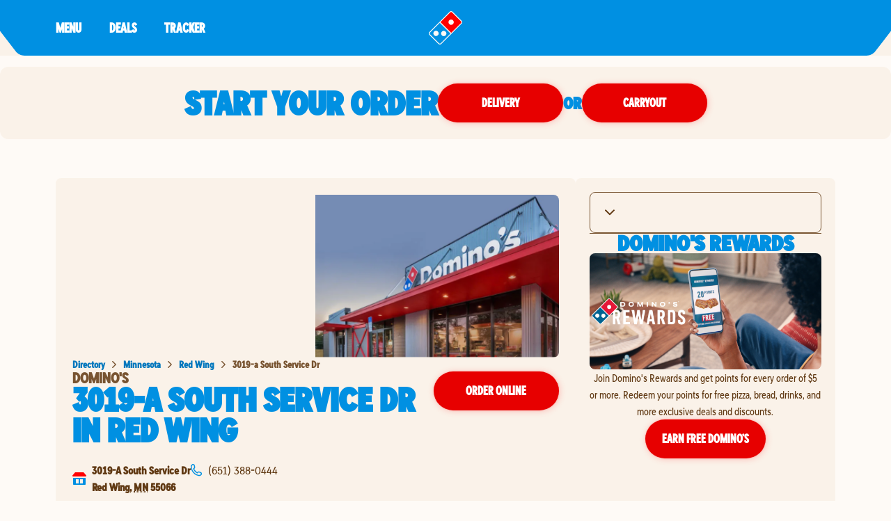

--- FILE ---
content_type: text/html; charset=utf-8
request_url: https://pizza.dominos.com/minnesota/red-wing/3019-a-south-service-dr
body_size: 31023
content:
<!DOCTYPE html><html lang="en"><head><link rel="stylesheet" href="/assets/static/entity-f3b8ec13.css"/>
<link rel="stylesheet" href="/assets/static/useBreakpoints-074b11e3.css"/><title>Domino&#39;s Pizza at 3019-A South Service Dr | Domino&#39;s in Red Wing</title>
    <meta charset="UTF-8"/>
    <meta name="viewport" content="width=device-width, initial-scale=1, maximum-scale=5"/>
    <meta name="description" content="Order from Domino&#39;s on 3019-A South Service Dr for pizza delivery or takeout in  Red Wing, MN. Visit, call, or order online for pizza, pasta, sandwiches &amp; more!"/>
<meta property="og:title" content="Domino&#39;s Pizza at 3019-A South Service Dr | Domino&#39;s in Red Wing"/>
<meta property="og:description" content="Order from Domino&#39;s on 3019-A South Service Dr for pizza delivery or takeout in  Red Wing, MN. Visit, call, or order online for pizza, pasta, sandwiches &amp; more!"/>
<meta property="og:url" content="https://pizza.dominos.com/minnesota/red-wing/3019-a-south-service-dr"/>
<link rel="canonical" href="https://pizza.dominos.com/minnesota/red-wing/3019-a-south-service-dr"/>
<link rel="shortcut icon" type="image/ico" href="/assets/static/favicon-3e12eb61.ico"/>
<meta property="og:image" content="http://a.mktgcdn.com/p/J0kEQBbYI08aV6lM-uDI2YZt_8F3cwB0paDNDcAqaDE/1483x1483.jpg"/>
<meta http-equiv="X-UA-Compatible" content="IE=edge"/>
<link rel="dns-prefetch" href="//www.yext-pixel.com"/>
<link rel="dns-prefetch" href="//a.cdnmktg.com"/>
<link rel="dns-prefetch" href="//a.mktgcdn.com"/>
<link rel="dns-prefetch" href="//dynl.mktgcdn.com"/>
<link rel="dns-prefetch" href="//dynm.mktgcdn.com"/>
<link rel="dns-prefetch" href="//www.google-analytics.com"/>
<meta name="format-detection" content="telephone=no"/>
<meta property="og:type" content="website"/>
<meta property="twitter:card" content="summary"/>
<meta name="geo.position" content="undefined,undefined"/>
<meta name="geo.placename" content="Red Wing,MN"/>
<meta name="geo.region" content="US-MN"/>
    <script>window.yextAnalyticsEnabled=false;window.enableYextAnalytics=()=>{window.yextAnalyticsEnabled=true}</script>
<script async="" src="//assets.adobedtm.com/0d0617bb44f3/d9b228c8652d/launch-016321e30689.min.js"></script>
<script type="application/ld+json">
  {"@graph":[{"@context":"https://schema.org","@type":"https://schema.org/FoodEstablishment","name":"Domino's Pizza","address":{"@type":"PostalAddress","streetAddress":"3019-A South Service Dr","addressLocality":"Red Wing","addressRegion":"MN","postalCode":"55066","addressCountry":"US"},"openingHours":["Mo,Tu,We,Th,Su 10:30-01:00","Fr,Sa 10:30-02:00"],"image":["http://a.mktgcdn.com/p/JA48cvjKXQB-vhOwfH2AKtVtU2p4DF9oPTQ58KeCdXU/720x720.jpg","http://a.mktgcdn.com/p/vhFAgFy356qYWGcxXq9uhHgr-yoKlu3H32gRjMQe6pQ/720x720.jpg","http://a.mktgcdn.com/p/91apdgzWYGPVPaDSAQiEqvSE4Ljx-kPIYgu12nJjlmw/720x720.jpg","http://a.mktgcdn.com/p/yhmwYJ5lbW6RJchel8Q1twPYHubqKoUCvFd3MWT_8W0/720x720.jpg","http://a.mktgcdn.com/p/4HNK5zkpSOLaU7yociUvbi9CYVdzTMJk9wwXih1qLC4/720x720.jpg","http://a.mktgcdn.com/p/D0FKMwzq-1K-c_4nT7oHo3xCE9edJg8I7dhuii0omHM/720x720.jpg","http://a.mktgcdn.com/p/pyga2SeZIPmXhZf0qcA6YcSG8LgKu_AqMLocF1wzWwQ/720x720.jpg","http://a.mktgcdn.com/p/Gf6AiCGiKtkBledgIsGMefqerr6sA57M_QuWjyvEQSQ/720x720.jpg","http://a.mktgcdn.com/p/daY33ZUSLMYZpf21mRv1OhQTcMAcAduU-cAZyodIatE/720x720.jpg","http://a.mktgcdn.com/p/hnZqsvvN-wgj79OueEluDVNvKHEqjOlHRgOGmAj97M0/720x720.jpg","http://a.mktgcdn.com/p/YGxls1HV7nvkD_NDCh93QaINMVx_PZD0T7WZLv_T8RE/720x720.jpg","http://a.mktgcdn.com/p/2neF7i1Di7WVk_XXQ0QksMmy7pnHOtPf8qEI2335qvk/720x720.jpg","http://a.mktgcdn.com/p/OZAwI6xKNpWU_Xl9-ctRbKPush5bFdwufR8L1H_d3DQ/720x720.jpg","http://a.mktgcdn.com/p/fU4B8ShbiS0zV3S1SP-TTJOEthCJ1lYxqtZzzBz0RWM/720x720.jpg","http://a.mktgcdn.com/p/mjOmiDINxSzN5HCKFJCN93DTaU8-Cqn6KGD3zpiT4g4/720x720.jpg","http://a.mktgcdn.com/p/s7wx0SR8sq9-NplPLKr6oCnR_ALQ11oPlPl3j9_ELOk/720x720.jpg","http://a.mktgcdn.com/p/ov21WVXDm8UIm8qijmepzhsT-Obcy0Cv2geCG59bors/720x720.jpg","http://a.mktgcdn.com/p/FdyNW4romQHJkxOS_AfSHRivNAoNQeXLuSQKDDDpp9U/720x720.jpg","http://a.mktgcdn.com/p/9-seAo_Z_aHBepInSgAL26j-jaMq0vrUyyKu1ABVk9o/720x720.jpg","http://a.mktgcdn.com/p/_b1tmXtt2rTZGkNw5I1Vdn2JCvfdh2QXDCEvV3z-SEQ/720x720.jpg","http://a.mktgcdn.com/p/sHmtMbV7B4gmH6UG-S1R8AfKX6oC0zqZT6GM44sLdl0/720x720.jpg","http://a.mktgcdn.com/p/u2l4f1BleFMS-WH2oP0aSzWGKk8yT2gyKT0Zv_tKQM0/720x720.jpg","http://a.mktgcdn.com/p/w6nUNluKwhKyb9LMMpzHQoGha_lW_eOaQDk1ZNEsfV0/720x720.jpg","http://a.mktgcdn.com/p/83ReHlM4iXe31OBj9ujjr6_0RJszn123I2yLYFrMvno/1080x1325.jpg","http://a.mktgcdn.com/p/GLwACFZoUeryvcFDLQDN7fI7NB4rlH5DOnCDjptDrMs/627x836.jpg","http://a.mktgcdn.com/p/qSB9pU_z_0WJwy8wendcup6NgA5-RzzhVF-S__f0iV4/3456x4320.jpg","http://a.mktgcdn.com/p/Dir5FLU9-CgOPXvDCp8nTzEw7ifjutuBap3nHzqnzhw/1040x780.jpg","http://a.mktgcdn.com/p/posqVot3glqHyD1t2SSm--7-h2AqXOuJRwYe6NCAjss/601x801.jpg","http://a.mktgcdn.com/p/7QYyUAjDbkNWQcwLK_zCUrPGQ5_PXInhHbchHK4rYG8/898x1122.jpg"],"description":"Looking for great pizza in Red Wing? At Domino’s, we’re passionate about bringing you the best pizza experience, whether you're carrying out or ordering pizza delivery.  Whether you’re craving thin, foldable New York Style pizza or a thick, Handmade Pan pizza, Domino’s has you covered. Or try our delicious, cheesy Parmesan Stuffed Crust pizza today! We offer more than just mouthwatering pizza—dishes like our fan-favorite mac and cheese, salads, pasta, and chicken wings will satisfy all your needs. We’ll give you great value with our unbeatable deals, making it easy to enjoy more for less. Wherever you are, the Domino's pizza near you is here to satisfy your cravings with taste and quality. Order from 3019-A South Service Dr Ste A.","telephone":"(651) 388-0444","makesOffer":["Serves vegetarian dishes"],"servesCuisine":"pizza"},null,{"@context":"http://www.schema.org","@type":"BreadcrumbList","itemListElement":[{"@type":"ListItem","name":"Directory","position":1,"item":{"@type":"Thing","@id":"../../index.html"}},{"@type":"ListItem","name":"MN","position":2,"item":{"@type":"Thing","@id":"../../minnesota"}},{"@type":"ListItem","name":"Red Wing","position":3,"item":{"@type":"Thing","@id":"../../minnesota/red-wing"}},{"@type":"ListItem","name":"Domino's Pizza","position":4,"item":{"@type":"Thing","@id":"../../"}}]}]}
  </script><script type="module">
        const componentURL = new URL("/assets/client/entity.3a2932a9.js", import.meta.url)
        const component = await import(componentURL);

        const renderURL = new URL("/assets/render/_client.bb83a05c.js", import.meta.url)
        const render = await import(renderURL);

        render.render(
        {
            Page: component.default,
            pageProps: JSON.parse(decodeURIComponent("%7B%22document%22%3A%7B%22__%22%3A%7B%22entityPageSet%22%3A%7B%7D%2C%22name%22%3A%22entity%22%7D%2C%22_additionalLayoutComponents%22%3A%5B%22CustomCodeSection%22%5D%2C%22_env%22%3A%7B%22YEXT_PUBLIC_ANALYTICS_API_KEY%22%3A%2263b10e96e62a960e2dd7680c37ce5207%22%7D%2C%22_schema%22%3A%7B%22%40context%22%3A%22https%3A%2F%2Fschema.org%22%2C%22%40type%22%3A%22Thing%22%2C%22description%22%3A%22Looking%20for%20great%20pizza%20in%20Red%20Wing%3F%20At%20Domino%E2%80%99s%2C%20we%E2%80%99re%20passionate%20about%20bringing%20you%20the%20best%20pizza%20experience%2C%20whether%20you're%20carrying%20out%20or%20ordering%20pizza%20delivery.%20%20Whether%20you%E2%80%99re%20craving%20thin%2C%20foldable%20New%20York%20Style%20pizza%20or%20a%20thick%2C%20Handmade%20Pan%20pizza%2C%20Domino%E2%80%99s%20has%20you%20covered.%20Or%20try%20our%20delicious%2C%20cheesy%20Parmesan%20Stuffed%20Crust%20pizza%20today!%20We%20offer%20more%20than%20just%20mouthwatering%20pizza%E2%80%94dishes%20like%20our%20fan-favorite%20mac%20and%20cheese%2C%20salads%2C%20pasta%2C%20and%20chicken%20wings%20will%20satisfy%20all%20your%20needs.%20We%E2%80%99ll%20give%20you%20great%20value%20with%20our%20unbeatable%20deals%2C%20making%20it%20easy%20to%20enjoy%20more%20for%20less.%20Wherever%20you%20are%2C%20the%20Domino's%20pizza%20near%20you%20is%20here%20to%20satisfy%20your%20cravings%20with%20taste%20and%20quality.%20Order%20from%203019-A%20South%20Service%20Dr%20Ste%20A.%22%2C%22name%22%3A%22Domino's%20Pizza%22%2C%22url%22%3A%22pizza.dominos.com%2Fminnesota%2Fred-wing%2F3019-a-south-service-dr%22%7D%2C%22_site%22%3A%7B%22c_copyrightMessage%22%3A%22%C2%A9%202023.%20All%20Rights%20Reserved.%22%2C%22c_directoryHeroImage%22%3A%7B%22height%22%3A266%2C%22url%22%3A%22https%3A%2F%2Fa.mktgcdn.com%2Fp%2F4a5JKMRCpNOuBWkJ0lw_ZMcMmQid-A8uV5fkb44xEv4%2F475x266.png%22%2C%22width%22%3A475%7D%2C%22c_facebook%22%3A%22https%3A%2F%2Fwww.facebook.com%2FDominos%2F%22%2C%22c_footerDropdownsV2%22%3A%5B%7B%22copy%22%3A%7B%22json%22%3A%7B%22root%22%3A%7B%22children%22%3A%5B%7B%22children%22%3A%5B%7B%22detail%22%3A0%2C%22format%22%3A0%2C%22mode%22%3A%22normal%22%2C%22style%22%3A%22%22%2C%22text%22%3A%22Domino's%20pizza%20made%20with%20a%20Gluten%20Free%20Crust%20is%20prepared%20in%20a%20common%20kitchen%20with%20the%20risk%20of%20gluten%20exposure.%20Therefore%2C%20Domino's%20DOES%20NOT%20recommend%20this%20pizza%20for%20customers%20with%20celiac%20disease.%20Customers%20with%20gluten%20sensitivities%20should%20exercise%20judgment%20in%20consuming%20this%20pizza.%22%2C%22type%22%3A%22text%22%2C%22version%22%3A1%7D%5D%2C%22direction%22%3A%22ltr%22%2C%22format%22%3A%22%22%2C%22indent%22%3A0%2C%22type%22%3A%22paragraph%22%2C%22version%22%3A1%7D%2C%7B%22children%22%3A%5B%5D%2C%22direction%22%3A%22ltr%22%2C%22format%22%3A%22%22%2C%22indent%22%3A0%2C%22type%22%3A%22paragraph%22%2C%22version%22%3A1%7D%2C%7B%22children%22%3A%5B%7B%22detail%22%3A0%2C%22format%22%3A0%2C%22mode%22%3A%22normal%22%2C%22style%22%3A%22%22%2C%22text%22%3A%22Domino's%20menu%20items%20are%20prepared%20in%20stores%20using%20a%20common%20kitchen.%20As%20a%20result%2C%20there%20may%20be%20cross%20contact%20between%20allergens.%20Customers%20with%20an%20allergen%20concern%20should%20exercise%20judgment%20in%20consuming%20Domino's%20menu%20items.%20For%20a%20listing%20of%20allergens%20that%20may%20appear%20in%20Domino's%20stores%2C%20please%20visit%20our%20Allergen%20Page.%22%2C%22type%22%3A%22text%22%2C%22version%22%3A1%7D%5D%2C%22direction%22%3A%22ltr%22%2C%22format%22%3A%22%22%2C%22indent%22%3A0%2C%22type%22%3A%22paragraph%22%2C%22version%22%3A1%7D%5D%2C%22direction%22%3A%22ltr%22%2C%22format%22%3A%22%22%2C%22indent%22%3A0%2C%22type%22%3A%22root%22%2C%22version%22%3A1%7D%7D%7D%2C%22title%22%3A%22Allergen%20Warning%22%7D%2C%7B%22copy%22%3A%7B%22json%22%3A%7B%22root%22%3A%7B%22children%22%3A%5B%7B%22children%22%3A%5B%7B%22detail%22%3A0%2C%22format%22%3A0%2C%22mode%22%3A%22normal%22%2C%22style%22%3A%22%22%2C%22text%22%3A%22Domino's%20Rewards%20program%20is%20open%20only%20to%20US%20residents%2013%2B%20with%20a%20Pizza%20Profile%20account%20who%20order%20from%20participating%20Domino's%20locations.%20Point%20redemption%20only%20valid%20online%20toward%20specific%20menu%20items%20at%20participating%20locations.%20Only%20one%20order%20of%20%245%20or%20more%20excluding%20gratuities%20and%20donations%20per%20calendar%20day%20can%20earn%20points.%20For%20complete%20details%20visit%20dominos.com%2Frewards.%22%2C%22type%22%3A%22text%22%2C%22version%22%3A1%7D%5D%2C%22direction%22%3A%22ltr%22%2C%22format%22%3A%22%22%2C%22indent%22%3A0%2C%22type%22%3A%22paragraph%22%2C%22version%22%3A1%7D%5D%2C%22direction%22%3A%22ltr%22%2C%22format%22%3A%22%22%2C%22indent%22%3A0%2C%22type%22%3A%22root%22%2C%22version%22%3A1%7D%7D%7D%2C%22title%22%3A%22Domino's%C2%AE%20Rewards%22%7D%2C%7B%22copy%22%3A%7B%22json%22%3A%7B%22root%22%3A%7B%22children%22%3A%5B%7B%22children%22%3A%5B%7B%22detail%22%3A0%2C%22format%22%3A0%2C%22mode%22%3A%22normal%22%2C%22style%22%3A%22%22%2C%22text%22%3A%22Our%20Guarantee%3A%20If%20you%20are%20not%20completely%20satisfied%20with%20your%20Domino's%20Pizza%20experience%2C%20we%20will%20make%20it%20right%20or%20refund%20your%20money.%22%2C%22type%22%3A%22text%22%2C%22version%22%3A1%7D%5D%2C%22direction%22%3A%22ltr%22%2C%22format%22%3A%22%22%2C%22indent%22%3A0%2C%22type%22%3A%22paragraph%22%2C%22version%22%3A1%7D%5D%2C%22direction%22%3A%22ltr%22%2C%22format%22%3A%22%22%2C%22indent%22%3A0%2C%22type%22%3A%22root%22%2C%22version%22%3A1%7D%7D%7D%2C%22title%22%3A%22Our%20Guarantee%22%7D%2C%7B%22copy%22%3A%7B%22json%22%3A%7B%22root%22%3A%7B%22children%22%3A%5B%7B%22children%22%3A%5B%7B%22detail%22%3A0%2C%22format%22%3A0%2C%22mode%22%3A%22normal%22%2C%22style%22%3A%22%22%2C%22text%22%3A%22Domino's%20Carryout%20Insurance%20program%20is%20only%20available%20to%20carryout%20customers%20who%20return%20their%20damaged%20order%2C%20uneaten%2C%20in%20its%20original%20packaging%20(inclusive%20of%20an%20order%20label%20or%20receipt)%20to%20the%20store%20from%20which%20it%20was%20originally%20purchased%20within%20at%20least%20two%20hours%20of%20the%20time%20of%20purchase.%20Damaged%20orders%20will%20be%20replaced%20with%20identical%20products%20and%20no%20substitutions%20will%20be%20permitted.%20This%20is%20a%20limited%20time%20offer%20and%20store%20participation%20may%20vary.%22%2C%22type%22%3A%22text%22%2C%22version%22%3A1%7D%5D%2C%22direction%22%3A%22ltr%22%2C%22format%22%3A%22%22%2C%22indent%22%3A0%2C%22type%22%3A%22paragraph%22%2C%22version%22%3A1%7D%2C%7B%22children%22%3A%5B%5D%2C%22format%22%3A%22%22%2C%22indent%22%3A0%2C%22type%22%3A%22paragraph%22%2C%22version%22%3A1%7D%2C%7B%22children%22%3A%5B%7B%22detail%22%3A0%2C%22format%22%3A0%2C%22mode%22%3A%22normal%22%2C%22style%22%3A%22%22%2C%22text%22%3A%22*Domino's%20Delivery%20Insurance%20Program%20is%20only%20available%20to%20Domino's%C2%AE%20Rewards%20members%20who%20report%20an%20issue%20with%20their%20delivery%20order%20through%20the%20form%20on%20order%20confirmation%20or%20in%20Domino's%20Tracker%C2%AE%20within%2016%20hours%20of%20the%20time%20of%20purchase.%20If%20you%20are%20not%20a%20member%2C%20you%20must%20enroll%20within%20seven%20(7)%20days%20after%20you%20report%20an%20issue%20to%20receive%20the%20Delivery%20Insurance%20Points%20or%20you%20may%20elect%20to%20receive%20a%20discount%20coupon%20in%20lieu%20of%20the%20points.%20Store%20participation%20may%20vary.%20Limit%3A%20up%20to%20four%20(4)%20Make%20Good%20Offers%20per%20customer%20per%20time%20period%20set%20forth%20in%20the%20official%20rules.%20This%20limit%20excludes%20points%20or%20discount%20offers%20initiated%20by%20your%20store%20or%20other%20limited-time%20offers.%20Insurance%20coverage%20for%20this%20promotion%20applies%20exclusively%20to%20Domino's%20Pizza%20LLC%2C%20its%20affiliates%2C%20and%20independent%20franchisees.%20Broader%20restrictions%20apply%2C%20visit%20DominosDeliveryInsurance.com%20for%20program%20terms%20and%20conditions.%22%2C%22type%22%3A%22text%22%2C%22version%22%3A1%7D%5D%2C%22direction%22%3A%22ltr%22%2C%22format%22%3A%22%22%2C%22indent%22%3A0%2C%22type%22%3A%22paragraph%22%2C%22version%22%3A1%7D%5D%2C%22direction%22%3A%22ltr%22%2C%22format%22%3A%22%22%2C%22indent%22%3A0%2C%22type%22%3A%22root%22%2C%22version%22%3A1%7D%7D%7D%2C%22title%22%3A%22Carryout%20%26%20Delivery%20Insurance%22%7D%2C%7B%22copy%22%3A%7B%22json%22%3A%7B%22root%22%3A%7B%22children%22%3A%5B%7B%22children%22%3A%5B%7B%22detail%22%3A0%2C%22format%22%3A0%2C%22mode%22%3A%22normal%22%2C%22style%22%3A%22%22%2C%22text%22%3A%22Are%20you%20looking%20for%20pizza%20delivery%3F%20Let%20Domino's%20fill%20that%20special%20place%20in%20your%20heart.%20It%20might%20sound%20cheesy%2C%20but%20we%20want%20to%20be%20your%20favorite%20pizza%20restaurant.%20We%20love%20to%20provide%20our%20fans%20with%20the%20best%20pizza%20deals%20that%20Domino's%20has%20to%20offer.%20Next%20time%20you're%20thinking%20of%20food%20places%20near%20me%2C%20don't%20forget%20about%20Domino's.%20With%20over%205%2C000%20pizza%20places%20to%20choose%20from%2C%20you're%20only%20a%20few%20clicks%20away%20from%20a%20delicious%20pizza.%22%2C%22type%22%3A%22text%22%2C%22version%22%3A1%7D%5D%2C%22direction%22%3A%22ltr%22%2C%22format%22%3A%22%22%2C%22indent%22%3A0%2C%22type%22%3A%22paragraph%22%2C%22version%22%3A1%7D%2C%7B%22children%22%3A%5B%5D%2C%22direction%22%3A%22ltr%22%2C%22format%22%3A%22%22%2C%22indent%22%3A0%2C%22type%22%3A%22paragraph%22%2C%22version%22%3A1%7D%2C%7B%22children%22%3A%5B%7B%22detail%22%3A0%2C%22format%22%3A0%2C%22mode%22%3A%22normal%22%2C%22style%22%3A%22%22%2C%22text%22%3A%22To%20easily%20find%20a%20local%20Domino's%20Pizza%20restaurant%20or%20when%20searching%20for%20%5C%22pizza%20near%20me%5C%22%2C%20please%20visit%20our%20localized%20mapping%20website%20featuring%20nearby%20Domino's%20Pizza%20stores%20available%20for%20delivery%20or%20takeout.%22%2C%22type%22%3A%22text%22%2C%22version%22%3A1%7D%5D%2C%22direction%22%3A%22ltr%22%2C%22format%22%3A%22%22%2C%22indent%22%3A0%2C%22type%22%3A%22paragraph%22%2C%22version%22%3A1%7D%5D%2C%22direction%22%3A%22ltr%22%2C%22format%22%3A%22%22%2C%22indent%22%3A0%2C%22type%22%3A%22root%22%2C%22version%22%3A1%7D%7D%7D%2C%22title%22%3A%22Pizza%20Near%20Me%22%7D%5D%2C%22c_instagram%22%3A%22https%3A%2F%2Fwww.instagram.com%2Fdominos%2F%3Fhl%3Den%22%2C%22c_linkedIn%22%3A%22https%3A%2F%2Fwww.linkedin.com%2F%22%2C%22c_locationPageBanner%22%3A%7B%22bannerTitle%22%3A%22START%20YOUR%20ORDER%22%2C%22cTA%22%3A%5B%7B%22label%22%3A%22Delivery%22%2C%22link%22%3A%22https%3A%2F%2Fwww.dominos.com%2Fen%2Frestaurants%3Ftype%3DDelivery%26utm_content%3DPDOT%22%2C%22linkType%22%3A%22URL%22%7D%2C%7B%22label%22%3A%22Carryout%22%2C%22link%22%3A%22https%3A%2F%2Fwww.dominos.com%2Fen%2Frestaurants%3Ftype%3DCarryout%26utm_content%3DPDOT%22%2C%22linkType%22%3A%22URL%22%7D%5D%7D%2C%22c_nearbySectionAPIKey%22%3A%2254c485b5d92700e0c03bbebf2541a9f3%22%2C%22c_rebuildAppSectionTitle%22%3A%22Download%20the%20App%22%2C%22c_rebuildFooter%22%3A%5B%7B%22columnTitle%22%3A%22Our%20Company%22%2C%22footerSubLinks%22%3A%5B%7B%22label%22%3A%22Corporate%22%2C%22link%22%3A%22https%3A%2F%2Fbiz.dominos.com%2F%22%2C%22linkType%22%3A%22URL%22%7D%2C%7B%22label%22%3A%22About%20Domino's%22%2C%22link%22%3A%22https%3A%2F%2Fwww.dominos.com%2Fen%2Fabout-pizza%2F%22%2C%22linkType%22%3A%22URL%22%7D%2C%7B%22label%22%3A%22Jobs%22%2C%22link%22%3A%22https%3A%2F%2Fjobs.dominos.com%2Fus%2F%22%2C%22linkType%22%3A%22URL%22%7D%2C%7B%22label%22%3A%22Customer%20Support%22%2C%22link%22%3A%22https%3A%2F%2Fwww.dominos.com%2Fcontent-pages%2Fcustomer-support%22%2C%22linkType%22%3A%22URL%22%7D%2C%7B%22label%22%3A%22Email%20%26%20Text%20Offers%22%2C%22link%22%3A%22https%3A%2F%2Fwww.dominos.com%2Fen%2Fpages%2Fcontent%2Fopt-in%2Fopt-in%22%2C%22linkType%22%3A%22URL%22%7D%5D%7D%2C%7B%22columnTitle%22%3A%22Our%20Pizza%22%2C%22footerSubLinks%22%3A%5B%7B%22label%22%3A%22Nutrition%22%2C%22link%22%3A%22https%3A%2F%2Fwww.dominos.com%2Fen%2Fpages%2Fcontent%2Fnutritional%2Fnutrition%22%2C%22linkType%22%3A%22URL%22%7D%2C%7B%22label%22%3A%22Allergen%20Info%22%2C%22link%22%3A%22https%3A%2F%2Fwww.dominos.com%2Fen%2Fpages%2Fcontent%2Fnutritional%2Fallergen-info%22%2C%22linkType%22%3A%22URL%22%7D%2C%7B%22label%22%3A%22Gluten%20Free%20Warning%22%2C%22link%22%3A%22https%3A%2F%2Fwww.dominos.com%2Fen%2Fpages%2Fcontent%2Fcustomer-service%2Fglutenfreecrust%22%2C%22linkType%22%3A%22URL%22%7D%2C%7B%22label%22%3A%22Ingredients%22%2C%22link%22%3A%22https%3A%2F%2Fwww.dominos.com%2Fen%2Fpages%2Fcontent%2Fnutritional%2Fingredients%22%2C%22linkType%22%3A%22URL%22%7D%5D%7D%2C%7B%22columnTitle%22%3A%22Additional%20Services%22%2C%22footerSubLinks%22%3A%5B%7B%22label%22%3A%22Smart%20Slice%20School%20Lunch%22%2C%22link%22%3A%22https%3A%2F%2Fbiz.dominos.com%2Fschool-lunch%2F%22%2C%22linkType%22%3A%22URL%22%7D%2C%7B%22label%22%3A%22Large%20Business%20Orders%22%2C%22link%22%3A%22https%3A%2F%2Fbiz.dominos.com%2Fservices%2Fbusiness-orders%2F%22%2C%22linkType%22%3A%22URL%22%7D%2C%7B%22label%22%3A%22Wedding%20Registry%22%2C%22link%22%3A%22https%3A%2F%2Fwww.dominosweddingregistry.com%2F%22%2C%22linkType%22%3A%22URL%22%7D%2C%7B%22label%22%3A%22Fundraising%22%2C%22link%22%3A%22https%3A%2F%2Fbiz.dominos.com%2Fservices%2F%23fundraising%22%2C%22linkType%22%3A%22URL%22%7D%2C%7B%22label%22%3A%22Recycling%22%2C%22link%22%3A%22https%3A%2F%2Frecycling.dominos.com%2F%22%2C%22linkType%22%3A%22URL%22%7D%2C%7B%22label%22%3A%22Gift%20Cards%22%2C%22link%22%3A%22https%3A%2F%2Fwww.dominos.com%2Fen%2Fpages%2Fgiftcard%2F%22%2C%22linkType%22%3A%22URL%22%7D%2C%7B%22label%22%3A%22Real%20Estate%22%2C%22link%22%3A%22https%3A%2F%2Fbiz.dominos.com%2Freal-estate%2F%22%2C%22linkType%22%3A%22URL%22%7D%2C%7B%22label%22%3A%22Carryout%20Insurance%22%2C%22link%22%3A%22https%3A%2F%2Fwww.dominos.com%2Fpages%2Fcarryout-insurance%2F%22%2C%22linkType%22%3A%22URL%22%7D%5D%7D%2C%7B%22columnTitle%22%3A%22Legal%22%2C%22footerSubLinks%22%3A%5B%7B%22label%22%3A%22Do%20Not%20Sell%20My%20Information%22%2C%22link%22%3A%22https%3A%2F%2Fwww.dominos.com%2Fen%2Fpages%2Fcustomer%2F%23!%2Fccpa%2F%3FoptOut%3D1%22%2C%22linkType%22%3A%22URL%22%7D%2C%7B%22label%22%3A%22Privacy%22%2C%22link%22%3A%22https%3A%2F%2Fwww.dominos.com%2Fen%2F%3Flegacyrouting%3Dcontent%2Fprivacy%23!%2Fcontent%2Fprivacy%2F%22%2C%22linkType%22%3A%22URL%22%7D%2C%7B%22label%22%3A%22Terms%20of%20Use%22%2C%22link%22%3A%22https%3A%2F%2Fwww.dominos.com%2Fen%2F%3Flegacyrouting%3Dcontent%2Fterms%23!%2Fcontent%2Fterms%2F%22%2C%22linkType%22%3A%22URL%22%7D%5D%7D%5D%2C%22c_rebuildFooterAppImages%22%3A%5B%7B%22clickthroughUrl%22%3A%22http%3A%2F%2Fitunes.apple.com%2Fus%2Fapp%2Fdominos-pizza-usa%2Fid436491861%22%2C%22image%22%3A%7B%22height%22%3A55%2C%22url%22%3A%22https%3A%2F%2Fa.mktgcdn.com%2Fp%2FDkz_JCjOyr7ylYOnfY_vqYjyouFB4ijrKI4q9JnoYHI%2F185x55.png%22%2C%22width%22%3A185%7D%7D%2C%7B%22clickthroughUrl%22%3A%22https%3A%2F%2Fplay.google.com%2Fstore%2Fapps%2Fdetails%3Fid%3Dcom.dominospizza%22%2C%22image%22%3A%7B%22height%22%3A55%2C%22url%22%3A%22https%3A%2F%2Fa.mktgcdn.com%2Fp%2FswWvMvZvA-dq_p1BGVNF5x8ZWsxKxsXkq9mxwjAuO_4%2F185x55.png%22%2C%22width%22%3A185%7D%7D%5D%2C%22c_rebuildFooterDisclaimers%22%3A%7B%22accessibilityCopy%22%3A%7B%22json%22%3A%7B%22root%22%3A%7B%22children%22%3A%5B%7B%22children%22%3A%5B%7B%22detail%22%3A0%2C%22format%22%3A0%2C%22mode%22%3A%22normal%22%2C%22style%22%3A%22%22%2C%22text%22%3A%22If%20you%20are%20using%20a%20screen%20reader%20and%20are%20having%20problems%20using%20this%20website%2C%20please%20call%20800-252-4031%20for%20assistance.%22%2C%22type%22%3A%22text%22%2C%22version%22%3A1%7D%5D%2C%22direction%22%3A%22ltr%22%2C%22format%22%3A%22%22%2C%22indent%22%3A0%2C%22type%22%3A%22paragraph%22%2C%22version%22%3A1%7D%5D%2C%22direction%22%3A%22ltr%22%2C%22format%22%3A%22%22%2C%22indent%22%3A0%2C%22type%22%3A%22root%22%2C%22version%22%3A1%7D%7D%7D%2C%22links%22%3A%5B%7B%22label%22%3A%22CA%20Transparency%20in%20Supply%20Chains%20Act%20Disclosures%22%2C%22link%22%3A%22https%3A%2F%2Fwww.dominos.com%2Fen%2F%3FscrollTo%3Djs-californiaTransparencyInSupplyChainsAct%23!%2Fcontent%2Fterms%2F%22%2C%22linkType%22%3A%22URL%22%7D%2C%7B%22label%22%3A%22CA%20Consumer%20Privacy%20Act%22%2C%22link%22%3A%22https%3A%2F%2Fwww.dominos.com%2Fen%2F%3FscrollTo%3Djs-ccpa%23!%2Fcontent%2Fprivacy%2F%22%2C%22linkType%22%3A%22URL%22%7D%2C%7B%22label%22%3A%22Accessibility%20Policy%22%2C%22link%22%3A%22https%3A%2F%2Fwww.dominos.com%2Fen%2F%3Flegacyrouting%3Dcontent%2Faccessibility-policy%23!%2Fcontent%2Faccessibility-policy%2F%22%2C%22linkType%22%3A%22URL%22%7D%5D%7D%2C%22c_rebuildFooterDropdowns%22%3A%5B%7B%22copy%22%3A%22Domino's%20pizza%20made%20with%20a%20Gluten%20Free%20Crust%20is%20prepared%20in%20a%20common%20kitchen%20with%20the%20risk%20of%20gluten%20exposure.%20Therefore%2C%20Domino's%20DOES%20NOT%20recommend%20this%20pizza%20for%20customers%20with%20celiac%20disease.%20Customers%20with%20gluten%20sensitivities%20should%20exercise%20judgment%20in%20consuming%20this%20pizza.%5Cn%5CnDomino's%20menu%20items%20are%20prepared%20in%20stores%20using%20a%20common%20kitchen.%20As%20a%20result%2C%20there%20may%20be%20cross%20contact%20between%20allergens.%20Customers%20with%20an%20allergen%20concern%20should%20exercise%20judgement%20in%20consuming%20Domino's%20menu%20items.%20For%20a%20listing%20of%20allergens%20that%20may%20appear%20in%20Domino's%20stores%2C%20please%20visit%20our%20Allergen%20Page.%22%2C%22title%22%3A%22Allergen%20Warning%22%7D%2C%7B%22copy%22%3A%22Domino's%20Rewards%20program%20is%20open%20only%20to%20US%20residents%2013%2B%20with%20a%20Profile%20account%20who%20order%20from%20participating%20Domino's%20locations.%20Point%20redemption%20only%20valid%20online%20toward%20specific%20menu%20items%20at%20participating%20locations.%20Only%20one%20order%20of%20%245%20or%20more%20excluding%20gratuities%20and%20donations%20per%20calendar%20day%20can%20earn%20points.%20For%20complete%20details%20visit%20dominos.com%2Frewards.%22%2C%22title%22%3A%22Domino%E2%80%99s%C2%AE%20Rewards%22%7D%2C%7B%22copy%22%3A%22If%20you%20are%20not%20completely%20satisfied%20with%20your%20Domino's%20Pizza%20experience%2C%20we%20will%20make%20it%20right%20or%20refund%20your%20money.%22%2C%22title%22%3A%22Our%20Guarantee%22%7D%2C%7B%22copy%22%3A%22Domino's%20Carryout%20Insurance%20program%20is%20only%20available%20to%20carryout%20customers%20who%20return%20their%20damaged%20order%2C%20uneaten%2C%20in%20its%20original%20packaging%20(inclusive%20of%20an%20order%20label%20or%20receipt)%20to%20the%20store%20from%20which%20it%20was%20originally%20purchased%20within%20at%20least%20two%20hours%20of%20the%20time%20of%20purchase.%20Damaged%20orders%20will%20be%20replaced%20with%20identical%20products%20and%20no%20substitutions%20will%20be%20permitted.%20This%20is%20a%20limited%20time%20offer%20and%20store%20participation%20may%20vary.%5Cn%5Cn*Domino's%20Delivery%20Insurance%20Program%20is%20only%20available%20to%20Domino's%20Rewards%C2%AE%20members%20who%20report%20an%20issue%20with%20their%20delivery%20order%20through%20the%20form%20on%20order%20confirmation%20or%20in%20Domino's%20Tracker%C2%AE%20within%2016%20hours%20of%20the%20time%20of%20purchase.%20If%20you%20are%20not%20a%20member%2C%20you%20must%20enroll%20within%20seven%20(7)%20days%20after%20you%20report%20an%20issue%20to%20receive%20the%20Delivery%20Insurance%20Points%20or%20you%20may%20elect%20to%20receive%20a%20discount%20coupon%20in%20lieu%20of%20the%20points.%20Store%20participation%20may%20vary.%20Limit%3A%20up%20to%20four%20(4)%20Make%20Good%20Offers%20per%20customer%20per%20time%20period%20set%20forth%20in%20the%20official%20rules.%20This%20limit%20excludes%20points%20or%20discount%20offers%20initiated%20by%20your%20store%20or%20other%20limited-time%20offers.%20Insurance%20coverage%20for%20this%20promotion%20applies%20exclusively%20to%20Domino's%20Pizza%20LLC%2C%20its%20affiliates%2C%20and%20independent%20franchisees.%20Broader%20restrictions%20apply%2C%20visit%20DominosDeliveryInsurance.com%20for%20program%20terms%20and%20conditions.%22%2C%22title%22%3A%22Delivery%20and%20Carryout%20Insurance%22%7D%2C%7B%22copy%22%3A%22Are%20you%20looking%20for%20pizza%20delivery%3F%20Let%20Domino's%20fill%20that%20special%20place%20in%20your%20heart.%20It%20might%20sound%20cheesy%2C%20but%20we%20want%20to%20be%20your%20favorite%20pizza%20restaurant.%20We%20love%20to%20provide%20our%20fans%20with%20the%20best%20pizza%20deals%20that%20Domino's%20has%20to%20offer.%20Next%20time%20you're%20thinking%20of%20food%20places%20near%20me%2C%20don't%20forget%20about%20Domino's.%20With%20over%205%2C000%20pizza%20places%20to%20choose%20from%2C%20you're%20only%20a%20few%20clicks%20away%20from%20a%20delicious%20pizza.%5Cn%5CnTo%20easily%20find%20a%20local%20Domino's%20Pizza%20restaurant%20or%20when%20searching%20for%20%5C%22pizza%20near%20me%5C%22%2C%20please%20visit%20our%20localized%20mapping%20website%20featuring%20nearby%20Domino's%20Pizza%20stores%20available%20for%20delivery%20or%20takeout.%5Cn%5CnThis%20site%20is%20protected%20by%20reCAPTCHA%20Enterprise%20and%20the%20Google%20Privacy%20Policy%20and%20Terms%20of%20Service%20apply.%22%2C%22title%22%3A%22Pizza%20Near%20Me%22%7D%5D%2C%22c_rebuildFooterImages%22%3A%5B%7B%22image%22%3A%7B%22alternateText%22%3A%22Coca%20Cola%20Logo%22%2C%22height%22%3A192%2C%22url%22%3A%22https%3A%2F%2Fa.mktgcdn.com%2Fp%2FRRkPmiZrhFOzetB7cfgY2uo8If-mW2N-bp6E2Azwtxg%2F330x192.png%22%2C%22width%22%3A330%7D%7D%2C%7B%22clickthroughUrl%22%3A%22https%3A%2F%2Fwww.usdairy.com%2F%3Futm_source%3DDominos%26utm_medium%3DOwned%26utm_content%3DOwned_Dominos_Organic_Reintro_UDLink%26utm_campaign%3DReintro%22%2C%22image%22%3A%7B%22alternateText%22%3A%22undeniably%20dairy%20logo%22%2C%22height%22%3A104%2C%22url%22%3A%22https%3A%2F%2Fa.mktgcdn.com%2Fp%2F98QDJ5-rNIG1gZcWxHxOsNqU628i12A8J_j5HEKFq8s%2F170x104.png%22%2C%22width%22%3A170%7D%7D%5D%2C%22c_rebuildFooterOfferDetails%22%3A%5B%7B%22copy%22%3A%22We%20have%20updated%20our%20Privacy%20Policy%20to%20ensure%20compliance%20with%20data%20privacy%20laws.%20These%20updates%20will%20take%20effect%20on%20August%2018%2C%202025%20and%20no%20further%20action%20is%20required%20by%20you.%20By%20continuing%20to%20use%20our%20websites%20and%2For%20mobile%20applications%20after%20August%2018%2C%202025%2C%20you%20accept%20and%20agree%20to%20these%20updated%20terms%20and%20policies.%22%2C%22title%22%3A%22Privacy%20Policy%22%7D%2C%7B%22copy%22%3A%22You%20must%20choose%20this%20limited%20time%20offer.%20Prices%2C%20participation%2C%20delivery%20area%2C%20and%20charges%20may%20vary%20by%20store.%202-item%20minimum.%20Bone-in%20Wings%2C%20Bread%20Bowl%20Pasta%2C%20and%20Pan%20Pizza%20are%20extra.%20Each%20store%20may%20charge%20extra%20for%20some%20items%2C%20crust%20types%2C%20toppings%2C%20and%20sauces.%20Choose%20or%20contact%20your%20local%20store%20for%20specific%20offer%20pricing.%20Delivery%20orders%20subject%20to%20each%20store's%20delivery%20minimum%20and%20delivery%20charge.%20Any%20delivery%20charge%20is%20not%20a%20tip%20paid%20to%20your%20driver.%20Drivers%20carry%20less%20than%20%2420.%22%2C%22title%22%3A%22Mix%20%26%20Match%20Offer%20Details%22%7D%2C%7B%22copy%22%3A%22Carryout%20only.%20You%20must%20choose%20for%20this%20limited%20time%20offer.%20Prices%2C%20participation%20and%20charges%20may%20vary.%20Size%20availability%20varies%20by%20crust%20type.%20Parmesan%20Stuffed%20Crust%20will%20be%20extra.%20Excludes%20XL%20and%20Specialty%20pizzas.%20In%20addition%2C%20your%20local%20store%20may%20charge%20extra%20for%20some%20toppings%20and%20sauces.%22%2C%22title%22%3A%22Weeklong%20Carryout%20Offer%20Details%22%7D%2C%7B%22copy%22%3A%22You%20must%20choose%20this%20limited%20time%20offer.%20Delivery%20charge%20and%20tax%20may%20apply.%20Prices%2C%20participation%2C%20delivery%20area%20and%20charges%20may%20vary.%20Parmesan%20Stuffed%20Crust%20and%20Handmade%20Pan%20will%20be%20extra.%20No%20substitutions%20permitted.%20In%20addition%2C%20your%20local%20store%20may%20charge%20extra%20for%20some%20toppings%20and%20sauces.%22%2C%22title%22%3A%22Perfect%20Combo%20Offer%20Details%22%7D%2C%7B%22copy%22%3A%22Any%20Delivery%20Charge%20is%20not%20a%20tip%20paid%20to%20your%20driver.%20Please%20reward%20your%20driver%20for%20awesomeness.%20Drivers%20carry%20less%20than%20%2420.%20Minimum%20purchase%20required%20for%20delivery.%20Delivery%20charge%20and%20tax%20may%20apply.%20Prices%2C%20participation%2C%20delivery%20area%20and%20charges%20may%20vary.%20Returned%20checks%2C%20along%20with%20the%20state's%20maximum%20allowable%20returned%20check%20fee%2C%20may%20be%20electronically%20presented%20to%20your%20bank.%20%C2%A92024%20Domino's%20IP%20Holder%20LLC.%20Domino's%C2%AE%2C%20Domino's%20Pizza%C2%AE%20and%20the%20game%20piece%20logo%20are%20registered%20trademarks%20of%20Domino's%20IP%20Holder%20LLC.%20%5C%22Coca-Cola%5C%22%20and%20the%20Contour%20Bottle%20design%20are%20registered%20trademarks%20of%20The%20Coca-Cola%20Company.%20Apple%2C%20the%20Apple%20logo%20and%20iPad%20are%20trademarks%20of%20Apple%20Inc.%2C%20registered%20in%20the%20U.S.%20and%20other%20countries.%20App%20Store%20is%20a%20service%20mark%20of%20Apple%20Inc.%20Android%20is%20a%20trademark%20of%20Google%20Inc.%20Windows%C2%AE%20Phone%20is%20a%20registered%20trademark%20of%20the%20Microsoft%20group%20of%20companies.%22%2C%22title%22%3A%22Offer%20Details%22%7D%5D%2C%22c_rebuildHeader%22%3A%7B%22links%22%3A%5B%7B%22label%22%3A%22Menu%22%2C%22link%22%3A%22https%3A%2F%2Fwww.dominos.com%2Fen%2Fpages%2Forder%2Fmenu%3Futm_content%3DPDOT%22%2C%22linkType%22%3A%22URL%22%7D%2C%7B%22label%22%3A%22Deals%22%2C%22link%22%3A%22https%3A%2F%2Fwww.dominos.com%2Fen%2Fpages%2Forder%2Fcoupon%3Futm_content%3DPDOT%23%2Fcoupon%2Fnational%2F%22%2C%22linkType%22%3A%22URL%22%7D%2C%7B%22label%22%3A%22Tracker%22%2C%22link%22%3A%22https%3A%2F%2Fwww.dominos.com%2Fen%2Fpages%2Ftracker%2F%3Futm_content%3DPDOT%22%2C%22linkType%22%3A%22URL%22%7D%5D%2C%22logo%22%3A%7B%22alternateText%22%3A%22Domino's%20Pizza%20Logo%22%2C%22height%22%3A48%2C%22url%22%3A%22https%3A%2F%2Fa.mktgcdn.com%2Fp%2F1ZC6wBMrSQz3h1DAoRTtmNd8gUFyl6I6-lib7CXGlJo%2F48x48.png%22%2C%22width%22%3A48%7D%7D%2C%22c_rebuildSocialIcons%22%3A%5B%7B%22clickthroughUrl%22%3A%22https%3A%2F%2Fwww.facebook.com%2FDominos%2F%22%2C%22image%22%3A%7B%22height%22%3A64%2C%22url%22%3A%22https%3A%2F%2Fa.mktgcdn.com%2Fp%2F1wtdbS3SYRm6shfqj8R4kYRP1CaxUELvwqpVLaeCDLQ%2F64x64.png%22%2C%22width%22%3A64%7D%7D%2C%7B%22clickthroughUrl%22%3A%22https%3A%2F%2Fwww.instagram.com%2Fdominos%2F%3Fhl%3Den%22%2C%22image%22%3A%7B%22height%22%3A64%2C%22url%22%3A%22https%3A%2F%2Fa.mktgcdn.com%2Fp%2FI67Anp4rOs6E4yDEbmQ6ZApwby35VfvVvepcYPQcd60%2F64x64.png%22%2C%22width%22%3A64%7D%7D%2C%7B%22clickthroughUrl%22%3A%22https%3A%2F%2Fx.com%2Fdominos%22%2C%22image%22%3A%7B%22height%22%3A64%2C%22url%22%3A%22https%3A%2F%2Fa.mktgcdn.com%2Fp%2FwVceKa5I7nBclaESI9jMf0GtCo8LUgIvCj65bsfqmgk%2F64x64.png%22%2C%22width%22%3A64%7D%7D%2C%7B%22clickthroughUrl%22%3A%22https%3A%2F%2Fwww.tiktok.com%2F%40dominos%3Flang%3Den%22%2C%22image%22%3A%7B%22height%22%3A64%2C%22url%22%3A%22https%3A%2F%2Fa.mktgcdn.com%2Fp%2F_tQfz2AyE1yQv1iQrLaNdTpxesGnsrsyNYvLULQ7yro%2F64x64.png%22%2C%22width%22%3A64%7D%7D%5D%2C%22c_rebuildSocialTitle%22%3A%22Follow%20Domino's%22%2C%22c_searchExperienceAPIKey%22%3A%22db579cbf33dcf239cfae2d4466f5ce59%22%2C%22c_searchPage%22%3A%5B%7B%7D%5D%2C%22c_tikTok%22%3A%22https%3A%2F%2Fwww.tiktok.com%2F%40dominos%3Flang%3Den%22%2C%22c_twitter%22%3A%22https%3A%2F%2Ftwitter.com%2Fdominos%22%2C%22c_youtube%22%3A%22https%3A%2F%2Fwww.youtube.com%2F%22%2C%22id%22%3A%22site-entity%22%2C%22meta%22%3A%7B%22entityType%22%3A%7B%22id%22%3A%22ce_site%22%2C%22uid%22%3A141129%7D%2C%22locale%22%3A%22en%22%7D%2C%22name%22%3A%22Site%20Entity%22%2C%22uid%22%3A1020691240%7D%2C%22_yext%22%3A%7B%22contentDeliveryAPIDomain%22%3A%22https%3A%2F%2Fcdn.yextapis.com%22%2C%22managementAPIDomain%22%3A%22https%3A%2F%2Fapi.yext.com%22%2C%22platformDomain%22%3A%22https%3A%2F%2Fwww.yext.com%22%7D%2C%22address%22%3A%7B%22city%22%3A%22Red%20Wing%22%2C%22countryCode%22%3A%22US%22%2C%22line1%22%3A%223019-A%20South%20Service%20Dr%22%2C%22line2%22%3A%22Ste%20A%22%2C%22localizedCountryName%22%3A%22United%20States%22%2C%22localizedRegionName%22%3A%22Minnesota%22%2C%22postalCode%22%3A%2255066%22%2C%22region%22%3A%22MN%22%7D%2C%22businessId%22%3A1030536%2C%22c_addressRegionDisplayName%22%3A%22minnesota%22%2C%22c_couponImage%22%3A%5B%7B%22clickthroughUrl%22%3A%22https%3A%2F%2Fwww.dominos.com%2Fen%2Frestaurants%3Futm_content%3DCOUPON%26couponCode_0%3DMIXANDMATCH%22%2C%22description%22%3A%22Offer%20Details%22%2C%22details%22%3A%22Your%20choice%20of%20any%20two%20or%20more%20medium%20pizzas%2C%20sides%20and%20desserts.%20Upgrade%20to%20Parmesan%20Stuffed%20Crust%20for%20%244%20more.%22%2C%22image%22%3A%7B%22height%22%3A244%2C%22url%22%3A%22https%3A%2F%2Fa.mktgcdn.com%2Fp%2FWye4CqWpD9OYdFpfkibE4LoMAndfLcLN2p5RuhFsaf8%2F662x244.png%22%2C%22width%22%3A662%7D%7D%2C%7B%22clickthroughUrl%22%3A%22https%3A%2F%2Fwww.dominos.com%2Fen%2Frestaurants%3Futm_content%3DCOUPON%26couponCode_0%3D9174%22%2C%22description%22%3A%22Offer%20Details%22%2C%22details%22%3A%22Spend%20less%20dough%20when%20you%20carry%20out%20a%201-topping%20pizza%20on%20any%20of%20our%206%20delicious%20crusts%2C%20plus%208-piece%20wings%20or%20boneless%20chicken.%22%2C%22image%22%3A%7B%22height%22%3A244%2C%22url%22%3A%22https%3A%2F%2Fa.mktgcdn.com%2Fp%2FQZICf9KkdVx5BOUcyHpD_1-fwCa8UL-QXaAJx6et694%2F662x244.png%22%2C%22width%22%3A662%7D%7D%2C%7B%22clickthroughUrl%22%3A%22https%3A%2F%2Fwww.dominos.com%2Fdeals%2FPerfectCombo%3Futm_content%3DCOUPON%26couponCode_0%3DPERFECTCOMBO%22%2C%22description%22%3A%22Offer%20Details%22%2C%22details%22%3A%22Get%20two%20medium%201-topping%20pizzas%20and%20two%20orders%20of%2016-piece%20bread%20bites.%20Choose%20from%20savory%20flavors%20like%20Parmesan%20or%20Garlic%20or%20indulge%20with%20sweet%20cinnamon.%22%2C%22image%22%3A%7B%22height%22%3A244%2C%22url%22%3A%22https%3A%2F%2Fa.mktgcdn.com%2Fp%2Fw0R-CX-pqoVRvr09i4JrZqsX39T9aTKnvoCNmP1ZzTs%2F662x244.png%22%2C%22width%22%3A662%7D%7D%2C%7B%22clickthroughUrl%22%3A%22https%3A%2F%2Fwww.dominos.com%2Fen%2Frestaurants%3Futm_content%3DCOUPON%26couponCode_0%3D9213%22%2C%22description%22%3A%22Offer%20Details%22%2C%22details%22%3A%22Treat%20yo%20self%20to%20our%20best%2C%20most%20premium%20medium%20Specialty%20Pizzas%20for%20just%20%249.99%20each%20when%20you%20MIx%20%26%20Match%22%2C%22image%22%3A%7B%22height%22%3A244%2C%22url%22%3A%22https%3A%2F%2Fa.mktgcdn.com%2Fp%2Fb4iWkh2Wn135ruLu3-ivgnxlJUOMUJ5Kju1AOeSTLTA%2F662x244.png%22%2C%22width%22%3A662%7D%7D%5D%2C%22c_couponSectionTitle%22%3A%22DOMINO'S%20COUPONS%22%2C%22c_couponTerms%22%3A%5B%7B%22description%22%3A%22PRICES%20HIGHER%20FOR%20SOME%20LOCATIONS.%20You%20must%20ask%20for%20this%20limited%20time%20offer.%20Prices%2C%20participation%2C%20delivery%20area%2C%20and%20charges%20may%20vary%20by%20store.%202-item%20minimum.%20Bone-in-Wings%2C%20Nread%20Bowl%20PAsta%2C%20Handmade%20Pan%20and%20Parmesan%20Stuffed%20Crust%20Pizzas%20will%20cost%20extra.%22%2C%22title%22%3A%22Mix%20%26%20Match%22%7D%2C%7B%22description%22%3A%22PRICES%20HIGHER%20FOR%20SOME%20LOCATIONS.%20You%20must%20ask%20for%20this%20offer.%20Prices%2C%20participation%2C%20and%20charges%20may%20vary.%20Carryout%20only.%20Excludes%20XL%20and%20Specialty%20Pizzas.%22%2C%22title%22%3A%22Weeklong%20Carryout%22%7D%2C%7B%22description%22%3A%22PRICES%20HIGHER%20FOR%20SOME%20LOCATIONS.%20%20You%20must%20ask%20for%20this%20limited%20time%20offer.%20Delivery%20Charge%20and%20tax%20may%20apply.%20Prices%2C%20participation%2C%20delivery%20area%20%2C%20and%20charges%20may%20vary.%20Handmade%20Pan%20and%20parmesan%20Stuffed%20Crust%20Pizzas%20will%20be%20extra.%20No%20Substitutions%20permitted.%20For%20details%20on%20pricing%2C%20contact%20your%20local%20store.%20Pricing%20for%20online%20orders%20available%20at%20checkout.%22%2C%22title%22%3A%22Perfect%20Combo%22%7D%2C%7B%22description%22%3A%22PRICES%20HIGHER%20FOR%20SOME%20LOCATIONS.%20%20You%20must%20ask%20for%20this%20limited%20time%20offer.%20%20Prices%2C%20participation%2C%20delivery%20area%2C%20and%20charges%20may%20vary%20by%20store.%202-item%20minimum.%20Bone-in-Wings%2C%20Nread%20Bowl%20PAsta%2C%20Handmade%20Pan%20and%20Parmesan%20Stuffed%20Crust%20Pizzas%20will%20cost%20extra.%22%2C%22title%22%3A%22Specialty%20Pizzas%22%7D%5D%2C%22c_fAQDescription%22%3A%7B%22json%22%3A%7B%22root%22%3A%7B%22children%22%3A%5B%7B%22children%22%3A%5B%7B%22detail%22%3A0%2C%22format%22%3A0%2C%22mode%22%3A%22normal%22%2C%22style%22%3A%22%22%2C%22text%22%3A%22Craving%20something%20that's%20crispy-crunchy%20or%20salty-sweet%3F%20Get%20it%20from%20Domino's%20at%20%22%2C%22type%22%3A%22text%22%2C%22version%22%3A1%7D%2C%7B%22detail%22%3A0%2C%22format%22%3A0%2C%22mode%22%3A%22token%22%2C%22style%22%3A%22%22%2C%22text%22%3A%223019-A%20South%20Service%20Dr%22%2C%22type%22%3A%22text%22%2C%22version%22%3A1%7D%2C%7B%22detail%22%3A0%2C%22format%22%3A0%2C%22mode%22%3A%22normal%22%2C%22style%22%3A%22%22%2C%22text%22%3A%22%20in%20%22%2C%22type%22%3A%22text%22%2C%22version%22%3A1%7D%2C%7B%22detail%22%3A0%2C%22format%22%3A0%2C%22mode%22%3A%22token%22%2C%22style%22%3A%22%22%2C%22text%22%3A%22Red%20Wing%22%2C%22type%22%3A%22text%22%2C%22version%22%3A1%7D%2C%7B%22detail%22%3A0%2C%22format%22%3A0%2C%22mode%22%3A%22normal%22%2C%22style%22%3A%22%22%2C%22text%22%3A%22!%20Order%20delicious%20pizzas%2C%20chocolatey%20desserts%2C%20and%20more.%20Your%20local%20Domino's%20pizza%20place%20in%20%22%2C%22type%22%3A%22text%22%2C%22version%22%3A1%7D%2C%7B%22detail%22%3A0%2C%22format%22%3A0%2C%22mode%22%3A%22token%22%2C%22style%22%3A%22%22%2C%22text%22%3A%22Red%20Wing%22%2C%22type%22%3A%22text%22%2C%22version%22%3A1%7D%2C%7B%22detail%22%3A0%2C%22format%22%3A0%2C%22mode%22%3A%22normal%22%2C%22style%22%3A%22%22%2C%22text%22%3A%22%20delivers%20your%20favorite%20foods.%20Order%20online%2C%20through%20the%20Domino's%20app%2C%20or%20call%20%22%2C%22type%22%3A%22text%22%2C%22version%22%3A1%7D%2C%7B%22detail%22%3A0%2C%22format%22%3A0%2C%22mode%22%3A%22token%22%2C%22style%22%3A%22%22%2C%22text%22%3A%22(651)%20388-0444%22%2C%22type%22%3A%22text%22%2C%22version%22%3A1%7D%2C%7B%22detail%22%3A0%2C%22format%22%3A0%2C%22mode%22%3A%22normal%22%2C%22style%22%3A%22%22%2C%22text%22%3A%22%20now!%20%22%2C%22type%22%3A%22text%22%2C%22version%22%3A1%7D%5D%2C%22direction%22%3A%22ltr%22%2C%22format%22%3A%22%22%2C%22indent%22%3A0%2C%22type%22%3A%22paragraph%22%2C%22version%22%3A1%7D%5D%2C%22direction%22%3A%22ltr%22%2C%22format%22%3A%22%22%2C%22indent%22%3A0%2C%22type%22%3A%22root%22%2C%22version%22%3A1%7D%7D%7D%2C%22c_fAQTitle%22%3A%22FREQUENTLY%20ASKED%20QUESTIONS%20AT%20DOMINO'S%203019-A%20South%20Service%20Dr%20in%20Red%20Wing%22%2C%22c_heroPromoCTA%22%3A%7B%22label%22%3A%22Sign-up%20for%20Domino's%20Email%20%26%20Text%20Offers%22%2C%22link%22%3A%22https%3A%2F%2Fwww.dominos.com%2Fen%2Fpages%2Fcontent%2Fopt-in%2Fopt-in%3Futm_content%3DPDOT%22%2C%22linkType%22%3A%22URL%22%7D%2C%22c_heroSection%22%3A%7B%22background%22%3A%7B%22height%22%3A218%2C%22url%22%3A%22http%3A%2F%2Fa.mktgcdn.com%2Fp%2FSRFYEpCKcfTxj96Y-SCWNfTfDZoRu505ffHDrwtf86Y%2F326x218.png%22%2C%22width%22%3A326%7D%2C%22cta1%22%3A%7B%22label%22%3A%22Order%20Online%22%2C%22link%22%3A%22https%3A%2F%2Fwww.dominos.com%2Fen%2Frestaurants%3Futm_content%3DPDOT%26storeid%3D7345%26zipcode%3D55066%22%2C%22linkType%22%3A%22URL%22%7D%7D%2C%22c_localCouponsSection%22%3A%7B%22cTA%22%3A%7B%22label%22%3A%22SEE%20LOCAL%20COUPONS%22%2C%22link%22%3A%22https%3A%2F%2Fwww.dominos.com%2Fen%2Fpages%2Forder%2Fcoupon%22%2C%22linkType%22%3A%22URL%22%7D%2C%22description%22%3A%7B%22json%22%3A%7B%22root%22%3A%7B%22children%22%3A%5B%7B%22children%22%3A%5B%7B%22detail%22%3A0%2C%22format%22%3A0%2C%22mode%22%3A%22normal%22%2C%22style%22%3A%22%22%2C%22text%22%3A%22Find%20your%20local%20Domino%E2%80%99s%20restaurant%20to%20see%20your%20current%20local%20pizza%20coupon%20promos%20and%20deals.%22%2C%22type%22%3A%22text%22%2C%22version%22%3A1%7D%5D%2C%22direction%22%3A%22ltr%22%2C%22format%22%3A%22%22%2C%22indent%22%3A0%2C%22type%22%3A%22paragraph%22%2C%22version%22%3A1%7D%5D%2C%22direction%22%3A%22ltr%22%2C%22format%22%3A%22%22%2C%22indent%22%3A0%2C%22type%22%3A%22root%22%2C%22version%22%3A1%7D%7D%7D%2C%22title%22%3A%22DOMINO'S%20LOCAL%20COUPONS%22%7D%2C%22c_localLocationImage%22%3A%7B%22height%22%3A218%2C%22url%22%3A%22http%3A%2F%2Fa.mktgcdn.com%2Fp%2FSRFYEpCKcfTxj96Y-SCWNfTfDZoRu505ffHDrwtf86Y%2F326x218.png%22%2C%22width%22%3A326%7D%2C%22c_localPagesFAQs%22%3A%5B%7B%22answer%22%3A%7B%22json%22%3A%7B%22root%22%3A%7B%22children%22%3A%5B%7B%22children%22%3A%5B%7B%22detail%22%3A0%2C%22format%22%3A0%2C%22mode%22%3A%22normal%22%2C%22style%22%3A%22%22%2C%22text%22%3A%22What%20do%20you%20do%20when%20hunger%20hits%3F%20Place%20an%20order%20with%20a%20Domino%E2%80%99s%20near%20you%2C%20of%20course.%20Your%20closest%20Domino%E2%80%99s%20is%20located%20at%20%22%2C%22type%22%3A%22text%22%2C%22version%22%3A1%7D%2C%7B%22detail%22%3A0%2C%22format%22%3A0%2C%22mode%22%3A%22token%22%2C%22style%22%3A%22%22%2C%22text%22%3A%223019-A%20South%20Service%20Dr%22%2C%22type%22%3A%22text%22%2C%22version%22%3A1%7D%2C%7B%22detail%22%3A0%2C%22format%22%3A0%2C%22mode%22%3A%22normal%22%2C%22style%22%3A%22%22%2C%22text%22%3A%22.%20Place%20an%20order%20for%20takeout%20or%20delivery%20online%20or%20in-app%2C%20or%20give%20us%20a%20call.%20Let%E2%80%99s%20get%20some%20pizza%20in%20you.%22%2C%22type%22%3A%22text%22%2C%22version%22%3A1%7D%5D%2C%22direction%22%3A%22ltr%22%2C%22format%22%3A%22%22%2C%22indent%22%3A0%2C%22type%22%3A%22paragraph%22%2C%22version%22%3A1%7D%5D%2C%22direction%22%3A%22ltr%22%2C%22format%22%3A%22%22%2C%22indent%22%3A0%2C%22type%22%3A%22root%22%2C%22version%22%3A1%7D%7D%7D%2C%22question%22%3A%22What%20is%20the%20closest%20Domino's%20near%20me%3F%22%7D%2C%7B%22answer%22%3A%7B%22json%22%3A%7B%22root%22%3A%7B%22children%22%3A%5B%7B%22children%22%3A%5B%7B%22detail%22%3A0%2C%22format%22%3A0%2C%22mode%22%3A%22normal%22%2C%22style%22%3A%22%22%2C%22text%22%3A%22Whether%20you%E2%80%99ve%20got%20a%20late-night%20craving%20or%20just%20absolutely%20have%20to%20have%20a%20pizza%20for%20breakfast%20(hey%2C%20we%20don%E2%80%99t%20judge%20here)%2C%20we%E2%80%99ve%20got%20you%20covered.%20Domino%E2%80%99s%20hours%20vary%20by%20location%2C%20so%20please%20check%20the%20Hours%20section%20at%20the%20top%20of%20this%20page%20for%20up-to-date-store%20hours.%22%2C%22type%22%3A%22text%22%2C%22version%22%3A1%7D%5D%2C%22direction%22%3A%22ltr%22%2C%22format%22%3A%22%22%2C%22indent%22%3A0%2C%22type%22%3A%22paragraph%22%2C%22version%22%3A1%7D%5D%2C%22direction%22%3A%22ltr%22%2C%22format%22%3A%22%22%2C%22indent%22%3A0%2C%22type%22%3A%22root%22%2C%22version%22%3A1%7D%7D%7D%2C%22question%22%3A%22What%20time%20does%20Domino's%20close%3F%22%7D%2C%7B%22answer%22%3A%7B%22json%22%3A%7B%22root%22%3A%7B%22children%22%3A%5B%7B%22children%22%3A%5B%7B%22detail%22%3A0%2C%22format%22%3A0%2C%22mode%22%3A%22normal%22%2C%22style%22%3A%22%22%2C%22text%22%3A%22When%20we%20say%20Domino%E2%80%99s%20delivers%2C%20we%20mean%20it.%20There%E2%80%99s%20nothing%20better%20than%20piping%20hot%2C%20delicious%20pizza%20delivered%20to%20your%20doorstep%20%E2%80%94%20unless%20you%20add%20wings%2C%20desserts%2C%20and%20other%20goodies%20on%20top%20of%20that.%20Wondering%20how%20far%20Domino%E2%80%99s%20delivers%3F%20With%20more%20than%206%2C000%20locations%20and%20counting%20in%20the%20U.S.%2C%20you%E2%80%99re%20bound%20to%20find%20your%20favorite%20pizza%20place%20available%20for%20delivery%20or%20carryout%20nearby.%22%2C%22type%22%3A%22text%22%2C%22version%22%3A1%7D%5D%2C%22direction%22%3A%22ltr%22%2C%22format%22%3A%22%22%2C%22indent%22%3A0%2C%22type%22%3A%22paragraph%22%2C%22version%22%3A1%7D%5D%2C%22direction%22%3A%22ltr%22%2C%22format%22%3A%22%22%2C%22indent%22%3A0%2C%22type%22%3A%22root%22%2C%22version%22%3A1%7D%7D%7D%2C%22question%22%3A%22Does%20Domino's%20deliver%3F%22%7D%2C%7B%22answer%22%3A%7B%22json%22%3A%7B%22root%22%3A%7B%22children%22%3A%5B%7B%22children%22%3A%5B%7B%22detail%22%3A0%2C%22format%22%3A0%2C%22mode%22%3A%22normal%22%2C%22style%22%3A%22%22%2C%22text%22%3A%22Great%20pizza%20tastes%20even%20better%20when%20you%20save%20on%20it.%20Browse%20%22%2C%22type%22%3A%22text%22%2C%22version%22%3A1%7D%2C%7B%22children%22%3A%5B%7B%22detail%22%3A0%2C%22format%22%3A0%2C%22mode%22%3A%22normal%22%2C%22style%22%3A%22%22%2C%22text%22%3A%22Domino%E2%80%99s%20coupons%22%2C%22type%22%3A%22text%22%2C%22version%22%3A1%7D%5D%2C%22direction%22%3A%22ltr%22%2C%22format%22%3A%22%22%2C%22indent%22%3A0%2C%22type%22%3A%22link%22%2C%22url%22%3A%22https%3A%2F%2Fwww.dominos.com%2Fen%2Fpages%2Forder%2Fcoupon%22%2C%22version%22%3A1%7D%2C%7B%22detail%22%3A0%2C%22format%22%3A0%2C%22mode%22%3A%22normal%22%2C%22style%22%3A%22%22%2C%22text%22%3A%22%20to%20score%20sweet%20deals%20on%20pizza%2C%20wings%2C%20apps%2C%20and%20more.%20And%20how%20does%20straight-up%20free%20pizza%20sound%3F%20Join%20our%20%22%2C%22type%22%3A%22text%22%2C%22version%22%3A1%7D%2C%7B%22children%22%3A%5B%7B%22detail%22%3A0%2C%22format%22%3A0%2C%22mode%22%3A%22normal%22%2C%22style%22%3A%22%22%2C%22text%22%3A%22Rewards%20program%22%2C%22type%22%3A%22text%22%2C%22version%22%3A1%7D%5D%2C%22direction%22%3A%22ltr%22%2C%22format%22%3A%22%22%2C%22indent%22%3A0%2C%22rel%22%3A%22noopener%22%2C%22type%22%3A%22link%22%2C%22url%22%3A%22https%3A%2F%2Fwww.dominos.com%2Fen%2Fpages%2Frewards%2F%23!%2Frewards%2F%22%2C%22version%22%3A1%7D%2C%7B%22detail%22%3A0%2C%22format%22%3A0%2C%22mode%22%3A%22normal%22%2C%22style%22%3A%22%22%2C%22text%22%3A%22%20to%20start%20earning%20points%20towards%20free%20pies%20and%20other%20good%20eats%20today.%22%2C%22type%22%3A%22text%22%2C%22version%22%3A1%7D%5D%2C%22direction%22%3A%22ltr%22%2C%22format%22%3A%22%22%2C%22indent%22%3A0%2C%22type%22%3A%22paragraph%22%2C%22version%22%3A1%7D%5D%2C%22direction%22%3A%22ltr%22%2C%22format%22%3A%22%22%2C%22indent%22%3A0%2C%22type%22%3A%22root%22%2C%22version%22%3A1%7D%7D%7D%2C%22question%22%3A%22What%20deals%20or%20specials%20does%20Domino's%20have%3F%22%7D%2C%7B%22answer%22%3A%7B%22json%22%3A%7B%22root%22%3A%7B%22children%22%3A%5B%7B%22children%22%3A%5B%7B%22detail%22%3A0%2C%22format%22%3A0%2C%22mode%22%3A%22normal%22%2C%22style%22%3A%22%22%2C%22text%22%3A%22We%20made%20it%20extra%20easy%20and%20extra%20convenient%20to%20get%20your%20hands%20on%20some%20tasty%20Domino%E2%80%99s%20pizza%20and%20other%20eats.%20Place%20an%20order%20for%20takeout%20or%20delivery%20from%20your%20local%20%22%2C%22type%22%3A%22text%22%2C%22version%22%3A1%7D%2C%7B%22detail%22%3A0%2C%22format%22%3A0%2C%22mode%22%3A%22token%22%2C%22style%22%3A%22%22%2C%22text%22%3A%22Red%20Wing%22%2C%22type%22%3A%22text%22%2C%22version%22%3A1%7D%2C%7B%22detail%22%3A0%2C%22format%22%3A0%2C%22mode%22%3A%22normal%22%2C%22style%22%3A%22%22%2C%22text%22%3A%22%20Domino%E2%80%99s%20using%20our%20online%20system%2C%20or%20order%20through%20the%20Domino%E2%80%99s%20app.%22%2C%22type%22%3A%22text%22%2C%22version%22%3A1%7D%5D%2C%22direction%22%3A%22ltr%22%2C%22format%22%3A%22%22%2C%22indent%22%3A0%2C%22type%22%3A%22paragraph%22%2C%22version%22%3A1%7D%5D%2C%22direction%22%3A%22ltr%22%2C%22format%22%3A%22%22%2C%22indent%22%3A0%2C%22type%22%3A%22root%22%2C%22version%22%3A1%7D%7D%7D%2C%22question%22%3A%22How%20can%20I%20order%20Domino's%20online%3F%22%7D%2C%7B%22answer%22%3A%7B%22json%22%3A%7B%22root%22%3A%7B%22children%22%3A%5B%7B%22children%22%3A%5B%7B%22detail%22%3A0%2C%22format%22%3A0%2C%22mode%22%3A%22normal%22%2C%22style%22%3A%22%22%2C%22text%22%3A%22Domino%E2%80%99s%20has%20wings%2C%20and%20they%E2%80%99re%20a%20great%20add%20to%20your%20order.%20With%20Classic%20Hot%20Buffalo%2C%20Garlic%20Parmesan%2C%20and%20way%20more%2C%20we%E2%80%99ve%20got%20something%20for%20bone-in%20and%20boneless%20wing%20lovers%20alike.%20And%20that%E2%80%99s%20not%20all.%20Our%20oven-baked%20sandwiches%20are%20lunchtime%20(or%20anytime)%20heroes%2C%20and%20our%20classic%20pastas%20are%20warm%20and%20comforting.%22%2C%22type%22%3A%22text%22%2C%22version%22%3A1%7D%5D%2C%22direction%22%3A%22ltr%22%2C%22format%22%3A%22%22%2C%22indent%22%3A0%2C%22type%22%3A%22paragraph%22%2C%22version%22%3A1%7D%5D%2C%22direction%22%3A%22ltr%22%2C%22format%22%3A%22%22%2C%22indent%22%3A0%2C%22type%22%3A%22root%22%2C%22version%22%3A1%7D%7D%7D%2C%22question%22%3A%22Does%20Domino's%20have%20wings%3F%22%7D%2C%7B%22answer%22%3A%7B%22json%22%3A%7B%22root%22%3A%7B%22children%22%3A%5B%7B%22children%22%3A%5B%7B%22detail%22%3A0%2C%22format%22%3A0%2C%22mode%22%3A%22normal%22%2C%22style%22%3A%22%22%2C%22text%22%3A%22Looking%20to%20join%20the%20Domino%E2%80%99s%20team%3F%20Say%20less%20%E2%80%94%20your%20local%20Domino%E2%80%99s%20would%20love%20to%20have%20you!%20Check%20out%20Domino%E2%80%99s%20%22%2C%22type%22%3A%22text%22%2C%22version%22%3A1%7D%2C%7B%22children%22%3A%5B%7B%22detail%22%3A0%2C%22format%22%3A0%2C%22mode%22%3A%22normal%22%2C%22style%22%3A%22%22%2C%22text%22%3A%22store%20jobs%22%2C%22type%22%3A%22text%22%2C%22version%22%3A1%7D%5D%2C%22direction%22%3A%22ltr%22%2C%22format%22%3A%22%22%2C%22indent%22%3A0%2C%22type%22%3A%22link%22%2C%22url%22%3A%22https%3A%2F%2Fjobs.dominos.com%2Fus%2Fjobs%2Fstores%2F%22%2C%22version%22%3A1%7D%2C%7B%22detail%22%3A0%2C%22format%22%3A0%2C%22mode%22%3A%22normal%22%2C%22style%22%3A%22%22%2C%22text%22%3A%22%20to%20find%20out%20if%20there%E2%80%99s%20an%20open%20position%20at%20your%20%22%2C%22type%22%3A%22text%22%2C%22version%22%3A1%7D%2C%7B%22detail%22%3A0%2C%22format%22%3A0%2C%22mode%22%3A%22token%22%2C%22style%22%3A%22%22%2C%22text%22%3A%22Red%20Wing%22%2C%22type%22%3A%22text%22%2C%22version%22%3A1%7D%2C%7B%22detail%22%3A0%2C%22format%22%3A0%2C%22mode%22%3A%22normal%22%2C%22style%22%3A%22%22%2C%22text%22%3A%22%20Domino%E2%80%99s%20or%20another%20Domino%E2%80%99s%20near%20you.%22%2C%22type%22%3A%22text%22%2C%22version%22%3A1%7D%5D%2C%22direction%22%3A%22ltr%22%2C%22format%22%3A%22%22%2C%22indent%22%3A0%2C%22type%22%3A%22paragraph%22%2C%22version%22%3A1%7D%5D%2C%22direction%22%3A%22ltr%22%2C%22format%22%3A%22%22%2C%22indent%22%3A0%2C%22type%22%3A%22root%22%2C%22version%22%3A1%7D%7D%7D%2C%22question%22%3A%22Is%20Domino's%20hiring%20at%203019-A%20South%20Service%20Dr%3F%22%7D%5D%2C%22c_locationPageBanner%22%3A%7B%22bannerTitle%22%3A%22START%20YOUR%20ORDER%22%2C%22cTA%22%3A%5B%7B%22label%22%3A%22Delivery%22%2C%22link%22%3A%22https%3A%2F%2Fwww.dominos.com%2Fen%2Frestaurants%3Ftype%3DDelivery%26utm_content%3DPDOT%22%2C%22linkType%22%3A%22URL%22%7D%2C%7B%22label%22%3A%22Carryout%22%2C%22link%22%3A%22https%3A%2F%2Fwww.dominos.com%2Fen%2Frestaurants%3Ftype%3DCarryout%26utm_content%3DPDOT%22%2C%22linkType%22%3A%22URL%22%7D%5D%7D%2C%22c_menuSection%22%3A%5B%7B%22cTA%22%3A%7B%22label%22%3A%22BUILD%20YOUR%20OWN%22%2C%22link%22%3A%22https%3A%2F%2Fwww.dominos.com%2Fen%2Fpages%2Forder%2Fmenu%23!%2Fmenu%2Fcategory%2Fspecialty-pizzas%2F%22%2C%22linkType%22%3A%22URL%22%7D%2C%22image%22%3A%7B%22height%22%3A840%2C%22url%22%3A%22https%3A%2F%2Fa.mktgcdn.com%2Fp%2FG9pYpYK3tus3hEpQLRg_pL7UQJzkJPlYTlTg8Yxp7so%2F1050x840.png%22%2C%22width%22%3A1050%7D%7D%2C%7B%22cTA%22%3A%7B%22label%22%3A%22BREADS%22%2C%22link%22%3A%22https%3A%2F%2Fwww.dominos.com%2Fen%2Fpages%2Forder%2Fmenu%23!%2Fmenu%2Fcategory%2FbreadsandOvenBakedDips%2F%22%2C%22linkType%22%3A%22URL%22%7D%2C%22image%22%3A%7B%22height%22%3A501%2C%22url%22%3A%22https%3A%2F%2Fa.mktgcdn.com%2Fp%2FRMrRMLjLBv5DNxUgK7WA1_gobNzCCHher_PZb5ncSu8%2F501x501.png%22%2C%22width%22%3A501%7D%7D%2C%7B%22cTA%22%3A%7B%22label%22%3A%22CHICKEN%22%2C%22link%22%3A%22https%3A%2F%2Fwww.dominos.com%2Fen%2Fpages%2Forder%2Fmenu%23!%2Fmenu%2Fcategory%2Fchicken%2F%22%2C%22linkType%22%3A%22URL%22%7D%2C%22image%22%3A%7B%22height%22%3A510%2C%22url%22%3A%22https%3A%2F%2Fa.mktgcdn.com%2Fp%2Fzod5aXO5-dc0jnD-iArO4ie0vnLCsbOR_jC72VHOJmk%2F510x510.png%22%2C%22width%22%3A510%7D%7D%2C%7B%22cTA%22%3A%7B%22label%22%3A%22OVEN-BAKED%20PASTAS%22%2C%22link%22%3A%22https%3A%2F%2Fwww.dominos.com%2Fen%2Fpages%2Forder%2Fmenu%23!%2Fmenu%2Fcategory%2Fpasta%2F%22%2C%22linkType%22%3A%22URL%22%7D%2C%22image%22%3A%7B%22height%22%3A501%2C%22url%22%3A%22https%3A%2F%2Fa.mktgcdn.com%2Fp%2FUptf_RNGNK912Ky2Oy3qT-i0J8jJFzGPu0e2rx5m8Uk%2F501x501.png%22%2C%22width%22%3A501%7D%7D%2C%7B%22cTA%22%3A%7B%22label%22%3A%22OVEN-BAKED%20SANDWICHES%22%2C%22link%22%3A%22https%3A%2F%2Fwww.dominos.com%2Fen%2Fpages%2Forder%2Fmenu%23!%2Fmenu%2Fcategory%2Fsandwich%2F%22%2C%22linkType%22%3A%22URL%22%7D%2C%22image%22%3A%7B%22height%22%3A501%2C%22url%22%3A%22https%3A%2F%2Fa.mktgcdn.com%2Fp%2FSWJvyWPSMMzLDhsYb9PYpXqVaMXmOXnDWUWX9u-R1HM%2F501x501.png%22%2C%22width%22%3A501%7D%7D%2C%7B%22cTA%22%3A%7B%22label%22%3A%22LOADED%20TOTS%22%2C%22link%22%3A%22https%3A%2F%2Fwww.dominos.com%2Fen%2Fpages%2Forder%2Fmenu%23!%2Fmenu%2Fcategory%2Ftots%2F%22%2C%22linkType%22%3A%22URL%22%7D%2C%22image%22%3A%7B%22height%22%3A501%2C%22url%22%3A%22https%3A%2F%2Fa.mktgcdn.com%2Fp%2Fnxoh7wvojMzo5JRuw22oCLswx0Lr7QBbrOdZwsdR5PI%2F501x501.png%22%2C%22width%22%3A501%7D%7D%2C%7B%22cTA%22%3A%7B%22label%22%3A%22DESSERTS%22%2C%22link%22%3A%22https%3A%2F%2Fwww.dominos.com%2Fen%2Fpages%2Forder%2Fmenu%23!%2Fmenu%2Fcategory%2Fdesserts%2F%22%2C%22linkType%22%3A%22URL%22%7D%2C%22image%22%3A%7B%22height%22%3A840%2C%22url%22%3A%22https%3A%2F%2Fa.mktgcdn.com%2Fp%2Fcz6eF6AK43eIXo-gmDmymqJ3U4HEM337IpAYQoUMx8E%2F1050x840.png%22%2C%22width%22%3A1050%7D%7D%2C%7B%22cTA%22%3A%7B%22label%22%3A%22SALADS%22%2C%22link%22%3A%22https%3A%2F%2Fwww.dominos.com%2Fen%2Fpages%2Forder%2Fmenu%23!%2Fmenu%2Fcategory%2Fsalads%2F%22%2C%22linkType%22%3A%22URL%22%7D%2C%22image%22%3A%7B%22height%22%3A501%2C%22url%22%3A%22https%3A%2F%2Fa.mktgcdn.com%2Fp%2FYKW7Fy12IxVte756VnoGbG12YkbeGAOXIn7iPDEpoi8%2F501x501.png%22%2C%22width%22%3A501%7D%7D%2C%7B%22cTA%22%3A%7B%22label%22%3A%22DRINKS%22%2C%22link%22%3A%22https%3A%2F%2Fwww.dominos.com%2Fen%2Fpages%2Forder%2Fmenu%23!%2Fmenu%2Fcategory%2Fdrinks%2F%22%2C%22linkType%22%3A%22URL%22%7D%2C%22image%22%3A%7B%22height%22%3A501%2C%22url%22%3A%22https%3A%2F%2Fa.mktgcdn.com%2Fp%2FzrE01Tk7EhLqCn6NZAGPmUbgReXb4fk61alvgw_KwU8%2F501x501.png%22%2C%22width%22%3A501%7D%7D%2C%7B%22cTA%22%3A%7B%22label%22%3A%22EXTRAS%22%2C%22link%22%3A%22https%3A%2F%2Fwww.dominos.com%2Fen%2Fpages%2Forder%2Fmenu%23!%2Fmenu%2Fcategory%2Fextras%2F%22%2C%22linkType%22%3A%22URL%22%7D%2C%22image%22%3A%7B%22height%22%3A501%2C%22url%22%3A%22https%3A%2F%2Fa.mktgcdn.com%2Fp%2FQ-SjvS7uHL0gARVwMJJh2dPUNL59I0jZ039z32f3kzI%2F501x501.png%22%2C%22width%22%3A501%7D%7D%5D%2C%22c_menuSectionCopy%22%3A%22Start%20your%20order%20at%20your%20local%20Domino's%20in%20Red%20Wing%2C%20MN%20to%20explore%20the%20full%20menu%22%2C%22c_menuSectionTite%22%3A%22EXPLORE%20THE%20MENU%20FOR%20DOMINO'S%20Red%20Wing%2C%20MN%22%2C%22c_meta%22%3A%7B%22description%22%3A%22Order%20from%20Domino's%20on%203019-A%20South%20Service%20Dr%20for%20pizza%20delivery%20or%20takeout%20in%20%20Red%20Wing%2C%20MN.%20Visit%2C%20call%2C%20or%20order%20online%20for%20pizza%2C%20pasta%2C%20sandwiches%20%26%20more!%22%2C%22title%22%3A%22Domino's%20Pizza%20at%203019-A%20South%20Service%20Dr%20%7C%20Domino's%20in%20Red%20Wing%22%7D%2C%22c_pagesPromo%22%3A%7B%22description%22%3A%22Domino's%20delivers%20coupons%2C%20online-only%20deals%2C%20and%20local%20offers%20through%20email%20and%20text%20messaging.%20Sign%20up%20today%20to%20get%20these%20sent%20straight%20to%20your%20phone%20or%20inbox.%22%2C%22image%22%3A%7B%22height%22%3A217%2C%22url%22%3A%22http%3A%2F%2Fa.mktgcdn.com%2Fp%2F55dUDHskKMgCpn1of87CQbEHA6NXFxlTgj8i-rvwfuQ%2F580x217.png%22%2C%22width%22%3A580%7D%7D%2C%22c_recentlyAddedItems%22%3A%5B%7B%22cTA%22%3A%7B%22label%22%3A%22ORDER%20ONLINE%22%2C%22link%22%3A%22https%3A%2F%2Fwww.dominos.com%2Fen%2Fpages%2Forder%2F%23!%2Fproduct%2FS_ZZ%2Fbuilder%2F%22%2C%22linkType%22%3A%22URL%22%7D%2C%22image%22%3A%7B%22height%22%3A840%2C%22url%22%3A%22https%3A%2F%2Fa.mktgcdn.com%2Fp%2FZ2nQ0gy_Md5Dmt4zJ0pBqefPH6EYlwDEqIA7HAludhQ%2F1050x840.png%22%2C%22width%22%3A1050%7D%2C%22title%22%3A%22EXTRAVAGANZZA%20SPECIALTY%20PIZZA%22%7D%2C%7B%22cTA%22%3A%7B%22label%22%3A%22ORDER%20ONLINE%22%2C%22link%22%3A%22https%3A%2F%2Fwww.dominos.com%2Fmenu%22%2C%22linkType%22%3A%22URL%22%7D%2C%22image%22%3A%7B%22height%22%3A501%2C%22url%22%3A%22https%3A%2F%2Fa.mktgcdn.com%2Fp%2FRMrRMLjLBv5DNxUgK7WA1_gobNzCCHher_PZb5ncSu8%2F501x501.png%22%2C%22width%22%3A501%7D%2C%22title%22%3A%22PARMESAN%20BREAD%20BITES%22%7D%2C%7B%22cTA%22%3A%7B%22label%22%3A%22ORDER%20ONLINE%22%2C%22link%22%3A%22https%3A%2F%2Fwww.dominos.com%2Fmenu%22%2C%22linkType%22%3A%22URL%22%7D%2C%22image%22%3A%7B%22height%22%3A510%2C%22url%22%3A%22https%3A%2F%2Fa.mktgcdn.com%2Fp%2Fv2bvoNUw8MX1ubNm6id-Vz31G6ngd06FEiEVAvGYCXY%2F510x510.png%22%2C%22width%22%3A510%7D%2C%22title%22%3A%22CHOCOLATE%20LAVA%20CRUNCH%20CAKES%22%7D%2C%7B%22cTA%22%3A%7B%22label%22%3A%22ORDER%20ONLINE%22%2C%22link%22%3A%22https%3A%2F%2Fwww.dominos.com%2Fen%2Fpages%2Forder%2F%23!%2Fproduct%2FF_SPBRD%2Fbuilder%2F%22%2C%22linkType%22%3A%22URL%22%7D%2C%22image%22%3A%7B%22alternateText%22%3A%22Our%20oven-baked%20breadsticks%20are%20stuffed%20with%20cheese%20and%20pepperoni%20-%20covered%20in%20a%20blend%20of%20cheese%20made%20with%20100%25%20real%20mozzarella%20and%20cheddar.%20Seasoned%20with%20a%20touch%20of%20garlic%20and%20Parmesan.%20Add%20marinara%20or%20your%20favorite%20dipping%20cup%20for%20an%20additional%20charge.%22%2C%22height%22%3A510%2C%22url%22%3A%22https%3A%2F%2Fa.mktgcdn.com%2Fp%2FhykdwG9Zfhx55wumWxNvWAXzZs3iGOmBf5dkpAQfhxw%2F510x510.png%22%2C%22width%22%3A510%7D%2C%22title%22%3A%22PEPPERONI%20STUFFED%20CHEESY%20BREAD%22%7D%5D%2C%22c_recentlyAddedSectionTitle%22%3A%22POPULAR%20ITEMS%20AT%20DOMINO'S%20Red%20Wing%2C%20MN%22%2C%22c_rewardsContent%22%3A%7B%22cta%22%3A%7B%22label%22%3A%22Earn%20Free%20Domino%E2%80%99s%22%2C%22link%22%3A%22https%3A%2F%2Fwww.dominos.com%2Fen%2Fpages%2Frewards%2F%3Futm_content%3DPDOT%22%2C%22linkType%22%3A%22OTHER%22%7D%2C%22description%22%3A%22Join%20Domino's%20Rewards%20and%20get%20points%20for%20every%20order%20of%20%245%20or%20more.%20Redeem%20your%20points%20for%20free%20pizza%2C%20bread%2C%20drinks%2C%20and%20more%20exclusive%20deals%20and%20discounts.%22%2C%22image%22%3A%7B%22height%22%3A268%2C%22url%22%3A%22http%3A%2F%2Fa.mktgcdn.com%2Fp%2Fhb3amsVngDryfLH45I6rG3p6jT7QpArtEHLKF6flSQg%2F536x268.png%22%2C%22width%22%3A536%7D%2C%22title%22%3A%22Domino's%20Rewards%22%7D%2C%22description%22%3A%22Looking%20for%20great%20pizza%20in%20Red%20Wing%3F%20At%20Domino%E2%80%99s%2C%20we%E2%80%99re%20passionate%20about%20bringing%20you%20the%20best%20pizza%20experience%2C%20whether%20you're%20carrying%20out%20or%20ordering%20pizza%20delivery.%20%20Whether%20you%E2%80%99re%20craving%20thin%2C%20foldable%20New%20York%20Style%20pizza%20or%20a%20thick%2C%20Handmade%20Pan%20pizza%2C%20Domino%E2%80%99s%20has%20you%20covered.%20Or%20try%20our%20delicious%2C%20cheesy%20Parmesan%20Stuffed%20Crust%20pizza%20today!%20We%20offer%20more%20than%20just%20mouthwatering%20pizza%E2%80%94dishes%20like%20our%20fan-favorite%20mac%20and%20cheese%2C%20salads%2C%20pasta%2C%20and%20chicken%20wings%20will%20satisfy%20all%20your%20needs.%20We%E2%80%99ll%20give%20you%20great%20value%20with%20our%20unbeatable%20deals%2C%20making%20it%20easy%20to%20enjoy%20more%20for%20less.%20Wherever%20you%20are%2C%20the%20Domino's%20pizza%20near%20you%20is%20here%20to%20satisfy%20your%20cravings%20with%20taste%20and%20quality.%20Order%20from%203019-A%20South%20Service%20Dr%20Ste%20A.%22%2C%22dm_directoryParents%22%3A%5B%7B%22name%22%3A%22Directory%22%2C%22slug%22%3A%22index.html%22%7D%2C%7B%22c_addressRegionDisplayName%22%3A%22Minnesota%22%2C%22name%22%3A%22MN%22%2C%22slug%22%3A%22minnesota%22%7D%2C%7B%22c_addressRegionDisplayName%22%3A%22Minnesota%22%2C%22name%22%3A%22Red%20Wing%22%2C%22slug%22%3A%22minnesota%2Fred-wing%22%7D%2C%7B%22name%22%3A%22Domino's%20Pizza%22%2C%22slug%22%3A%22%22%7D%5D%2C%22googlePlaceId%22%3A%22ChIJ1eu-uVeO94cR6kUJANwm9po%22%2C%22hours%22%3A%7B%22friday%22%3A%7B%22openIntervals%22%3A%5B%7B%22end%22%3A%2202%3A00%22%2C%22start%22%3A%2210%3A30%22%7D%5D%7D%2C%22holidayHours%22%3A%5B%7B%22date%22%3A%222025-12-24%22%2C%22openIntervals%22%3A%5B%7B%22end%22%3A%2201%3A00%22%2C%22start%22%3A%2200%3A00%22%7D%2C%7B%22end%22%3A%2218%3A59%22%2C%22start%22%3A%2211%3A00%22%7D%5D%7D%2C%7B%22date%22%3A%222025-12-25%22%2C%22isClosed%22%3Atrue%7D%2C%7B%22date%22%3A%222025-12-26%22%2C%22openIntervals%22%3A%5B%7B%22end%22%3A%2223%3A59%22%2C%22start%22%3A%2210%3A30%22%7D%5D%7D%5D%2C%22monday%22%3A%7B%22openIntervals%22%3A%5B%7B%22end%22%3A%2201%3A00%22%2C%22start%22%3A%2210%3A30%22%7D%5D%7D%2C%22saturday%22%3A%7B%22openIntervals%22%3A%5B%7B%22end%22%3A%2202%3A00%22%2C%22start%22%3A%2210%3A30%22%7D%5D%7D%2C%22sunday%22%3A%7B%22openIntervals%22%3A%5B%7B%22end%22%3A%2201%3A00%22%2C%22start%22%3A%2210%3A30%22%7D%5D%7D%2C%22thursday%22%3A%7B%22openIntervals%22%3A%5B%7B%22end%22%3A%2201%3A00%22%2C%22start%22%3A%2210%3A30%22%7D%5D%7D%2C%22tuesday%22%3A%7B%22openIntervals%22%3A%5B%7B%22end%22%3A%2201%3A00%22%2C%22start%22%3A%2210%3A30%22%7D%5D%7D%2C%22wednesday%22%3A%7B%22openIntervals%22%3A%5B%7B%22end%22%3A%2201%3A00%22%2C%22start%22%3A%2210%3A30%22%7D%5D%7D%7D%2C%22id%22%3A%227345%22%2C%22locale%22%3A%22en%22%2C%22logo%22%3A%7B%22image%22%3A%7B%22height%22%3A1483%2C%22url%22%3A%22http%3A%2F%2Fa.mktgcdn.com%2Fp%2FJ0kEQBbYI08aV6lM-uDI2YZt_8F3cwB0paDNDcAqaDE%2F1483x1483.jpg%22%2C%22width%22%3A1483%7D%7D%2C%22mainPhone%22%3A%22(651)%20388-0444%22%2C%22meta%22%3A%7B%22entityType%22%3A%7B%22id%22%3A%22location%22%2C%22uid%22%3A0%7D%2C%22locale%22%3A%22en%22%7D%2C%22name%22%3A%22Domino's%20Pizza%22%2C%22photoGallery%22%3A%5B%7B%22image%22%3A%7B%22height%22%3A720%2C%22url%22%3A%22http%3A%2F%2Fa.mktgcdn.com%2Fp%2FJA48cvjKXQB-vhOwfH2AKtVtU2p4DF9oPTQ58KeCdXU%2F720x720.jpg%22%2C%22width%22%3A720%7D%7D%2C%7B%22image%22%3A%7B%22height%22%3A720%2C%22url%22%3A%22http%3A%2F%2Fa.mktgcdn.com%2Fp%2FvhFAgFy356qYWGcxXq9uhHgr-yoKlu3H32gRjMQe6pQ%2F720x720.jpg%22%2C%22width%22%3A720%7D%7D%2C%7B%22image%22%3A%7B%22height%22%3A720%2C%22url%22%3A%22http%3A%2F%2Fa.mktgcdn.com%2Fp%2F91apdgzWYGPVPaDSAQiEqvSE4Ljx-kPIYgu12nJjlmw%2F720x720.jpg%22%2C%22width%22%3A720%7D%7D%2C%7B%22image%22%3A%7B%22height%22%3A720%2C%22url%22%3A%22http%3A%2F%2Fa.mktgcdn.com%2Fp%2FyhmwYJ5lbW6RJchel8Q1twPYHubqKoUCvFd3MWT_8W0%2F720x720.jpg%22%2C%22width%22%3A720%7D%7D%2C%7B%22image%22%3A%7B%22height%22%3A720%2C%22url%22%3A%22http%3A%2F%2Fa.mktgcdn.com%2Fp%2F4HNK5zkpSOLaU7yociUvbi9CYVdzTMJk9wwXih1qLC4%2F720x720.jpg%22%2C%22width%22%3A720%7D%7D%2C%7B%22image%22%3A%7B%22height%22%3A720%2C%22url%22%3A%22http%3A%2F%2Fa.mktgcdn.com%2Fp%2FD0FKMwzq-1K-c_4nT7oHo3xCE9edJg8I7dhuii0omHM%2F720x720.jpg%22%2C%22width%22%3A720%7D%7D%2C%7B%22image%22%3A%7B%22height%22%3A720%2C%22url%22%3A%22http%3A%2F%2Fa.mktgcdn.com%2Fp%2Fpyga2SeZIPmXhZf0qcA6YcSG8LgKu_AqMLocF1wzWwQ%2F720x720.jpg%22%2C%22width%22%3A720%7D%7D%2C%7B%22image%22%3A%7B%22height%22%3A720%2C%22url%22%3A%22http%3A%2F%2Fa.mktgcdn.com%2Fp%2FGf6AiCGiKtkBledgIsGMefqerr6sA57M_QuWjyvEQSQ%2F720x720.jpg%22%2C%22width%22%3A720%7D%7D%2C%7B%22image%22%3A%7B%22height%22%3A720%2C%22url%22%3A%22http%3A%2F%2Fa.mktgcdn.com%2Fp%2FdaY33ZUSLMYZpf21mRv1OhQTcMAcAduU-cAZyodIatE%2F720x720.jpg%22%2C%22width%22%3A720%7D%7D%2C%7B%22image%22%3A%7B%22height%22%3A720%2C%22url%22%3A%22http%3A%2F%2Fa.mktgcdn.com%2Fp%2FhnZqsvvN-wgj79OueEluDVNvKHEqjOlHRgOGmAj97M0%2F720x720.jpg%22%2C%22width%22%3A720%7D%7D%2C%7B%22image%22%3A%7B%22height%22%3A720%2C%22url%22%3A%22http%3A%2F%2Fa.mktgcdn.com%2Fp%2FYGxls1HV7nvkD_NDCh93QaINMVx_PZD0T7WZLv_T8RE%2F720x720.jpg%22%2C%22width%22%3A720%7D%7D%2C%7B%22image%22%3A%7B%22height%22%3A720%2C%22url%22%3A%22http%3A%2F%2Fa.mktgcdn.com%2Fp%2F2neF7i1Di7WVk_XXQ0QksMmy7pnHOtPf8qEI2335qvk%2F720x720.jpg%22%2C%22width%22%3A720%7D%7D%2C%7B%22image%22%3A%7B%22height%22%3A720%2C%22url%22%3A%22http%3A%2F%2Fa.mktgcdn.com%2Fp%2FOZAwI6xKNpWU_Xl9-ctRbKPush5bFdwufR8L1H_d3DQ%2F720x720.jpg%22%2C%22width%22%3A720%7D%7D%2C%7B%22image%22%3A%7B%22height%22%3A720%2C%22url%22%3A%22http%3A%2F%2Fa.mktgcdn.com%2Fp%2FfU4B8ShbiS0zV3S1SP-TTJOEthCJ1lYxqtZzzBz0RWM%2F720x720.jpg%22%2C%22width%22%3A720%7D%7D%2C%7B%22image%22%3A%7B%22height%22%3A720%2C%22url%22%3A%22http%3A%2F%2Fa.mktgcdn.com%2Fp%2FmjOmiDINxSzN5HCKFJCN93DTaU8-Cqn6KGD3zpiT4g4%2F720x720.jpg%22%2C%22width%22%3A720%7D%7D%2C%7B%22image%22%3A%7B%22height%22%3A720%2C%22url%22%3A%22http%3A%2F%2Fa.mktgcdn.com%2Fp%2Fs7wx0SR8sq9-NplPLKr6oCnR_ALQ11oPlPl3j9_ELOk%2F720x720.jpg%22%2C%22width%22%3A720%7D%7D%2C%7B%22image%22%3A%7B%22height%22%3A720%2C%22url%22%3A%22http%3A%2F%2Fa.mktgcdn.com%2Fp%2Fov21WVXDm8UIm8qijmepzhsT-Obcy0Cv2geCG59bors%2F720x720.jpg%22%2C%22width%22%3A720%7D%7D%2C%7B%22image%22%3A%7B%22height%22%3A720%2C%22url%22%3A%22http%3A%2F%2Fa.mktgcdn.com%2Fp%2FFdyNW4romQHJkxOS_AfSHRivNAoNQeXLuSQKDDDpp9U%2F720x720.jpg%22%2C%22width%22%3A720%7D%7D%2C%7B%22image%22%3A%7B%22height%22%3A720%2C%22url%22%3A%22http%3A%2F%2Fa.mktgcdn.com%2Fp%2F9-seAo_Z_aHBepInSgAL26j-jaMq0vrUyyKu1ABVk9o%2F720x720.jpg%22%2C%22width%22%3A720%7D%7D%2C%7B%22image%22%3A%7B%22height%22%3A720%2C%22url%22%3A%22http%3A%2F%2Fa.mktgcdn.com%2Fp%2F_b1tmXtt2rTZGkNw5I1Vdn2JCvfdh2QXDCEvV3z-SEQ%2F720x720.jpg%22%2C%22width%22%3A720%7D%7D%2C%7B%22image%22%3A%7B%22height%22%3A720%2C%22url%22%3A%22http%3A%2F%2Fa.mktgcdn.com%2Fp%2FsHmtMbV7B4gmH6UG-S1R8AfKX6oC0zqZT6GM44sLdl0%2F720x720.jpg%22%2C%22width%22%3A720%7D%7D%2C%7B%22image%22%3A%7B%22height%22%3A720%2C%22url%22%3A%22http%3A%2F%2Fa.mktgcdn.com%2Fp%2Fu2l4f1BleFMS-WH2oP0aSzWGKk8yT2gyKT0Zv_tKQM0%2F720x720.jpg%22%2C%22width%22%3A720%7D%7D%2C%7B%22image%22%3A%7B%22height%22%3A720%2C%22url%22%3A%22http%3A%2F%2Fa.mktgcdn.com%2Fp%2Fw6nUNluKwhKyb9LMMpzHQoGha_lW_eOaQDk1ZNEsfV0%2F720x720.jpg%22%2C%22width%22%3A720%7D%7D%2C%7B%22image%22%3A%7B%22height%22%3A1325%2C%22url%22%3A%22http%3A%2F%2Fa.mktgcdn.com%2Fp%2F83ReHlM4iXe31OBj9ujjr6_0RJszn123I2yLYFrMvno%2F1080x1325.jpg%22%2C%22width%22%3A1080%7D%7D%2C%7B%22image%22%3A%7B%22height%22%3A836%2C%22url%22%3A%22http%3A%2F%2Fa.mktgcdn.com%2Fp%2FGLwACFZoUeryvcFDLQDN7fI7NB4rlH5DOnCDjptDrMs%2F627x836.jpg%22%2C%22width%22%3A627%7D%7D%2C%7B%22image%22%3A%7B%22height%22%3A4320%2C%22url%22%3A%22http%3A%2F%2Fa.mktgcdn.com%2Fp%2FqSB9pU_z_0WJwy8wendcup6NgA5-RzzhVF-S__f0iV4%2F3456x4320.jpg%22%2C%22width%22%3A3456%7D%7D%2C%7B%22image%22%3A%7B%22height%22%3A780%2C%22url%22%3A%22http%3A%2F%2Fa.mktgcdn.com%2Fp%2FDir5FLU9-CgOPXvDCp8nTzEw7ifjutuBap3nHzqnzhw%2F1040x780.jpg%22%2C%22width%22%3A1040%7D%7D%2C%7B%22image%22%3A%7B%22height%22%3A801%2C%22url%22%3A%22http%3A%2F%2Fa.mktgcdn.com%2Fp%2FposqVot3glqHyD1t2SSm--7-h2AqXOuJRwYe6NCAjss%2F601x801.jpg%22%2C%22width%22%3A601%7D%7D%2C%7B%22image%22%3A%7B%22height%22%3A1122%2C%22url%22%3A%22http%3A%2F%2Fa.mktgcdn.com%2Fp%2F7QYyUAjDbkNWQcwLK_zCUrPGQ5_PXInhHbchHK4rYG8%2F898x1122.jpg%22%2C%22width%22%3A898%7D%7D%5D%2C%22ref_listings%22%3A%5B%7B%22listingUrl%22%3A%22http%3A%2F%2Fwww.bing.com%2Fmaps%3Fss%3Dypid.YN1B051963DED09FE5%26amp%3Bamp%3Bmkt%3Den-US%22%2C%22publisher%22%3A%22BING%22%7D%2C%7B%22listingUrl%22%3A%22https%3A%2F%2Fwww.facebook.com%2F446243102139425%22%2C%22publisher%22%3A%22FACEBOOK%22%7D%2C%7B%22listingUrl%22%3A%22https%3A%2F%2Fmaps.google.com%2Fmaps%3Fcid%3D11166155052446991850%22%2C%22publisher%22%3A%22GOOGLEMYBUSINESS%22%7D%5D%2C%22services%22%3A%5B%22Serves%20vegetarian%20dishes%22%5D%2C%22siteDomain%22%3A%22pizza.dominos.com%22%2C%22siteId%22%3A125046%2C%22siteInternalHostName%22%3A%22pizza.dominos.com%22%2C%22slug%22%3A%22minnesota%2Fred-wing%2F3019-a-south-service-dr%22%2C%22uid%22%3A3263131%2C%22yextDisplayCoordinate%22%3A%7B%22latitude%22%3A44.56615403244246%2C%22longitude%22%3A-92.58098568131572%7D%7D%2C%22__meta%22%3A%7B%22mode%22%3A%22production%22%7D%2C%22translations%22%3A%7B%7D%2C%22path%22%3A%22minnesota%2Fred-wing%2F3019-a-south-service-dr%22%2C%22relativePrefixToRoot%22%3A%22..%2F..%2F%22%7D")),
        }
        );
    </script><script>var IS_PRODUCTION = true;var PRODUCTION_DOMAINS = JSON.parse("{\"primary\":\"pizza.dominos.com\",\"aliases\":[]}");</script></head>
      <body>
        <div id="reactele"><header class="Header w-screen relative flex h-[66px] sm:h-[80px]
              before:absolute before:top-0 before:left-0 before:content-[&#39; &#39;] before:bg-[url(&#39;src/assets/images/header-left.svg&#39;)] before:bg-cover before:w-[50.5px] before:h-[66px] sm:before:w-[60px] sm:before:h-[80px]
              after:absolute after:top-0 after:right-0 after:content-[&#39; &#39;] after:bg-[url(&#39;src/assets/images/header-left.svg&#39;)] after:bg-cover after:-scale-x-100 after:w-[50.5px] after:h-[66px] sm:after:w-[60px] sm:after:h-[80px] bg-brand-cream-200"><div class="flex bg-brand-primary w-full mx-[49.5px] sm:mx-[60px]"><button class="absolute w-[24px] h-[24px] left-[30px] top-1/2 -translate-y-1/2 flex md:hidden text-white"><img class="w-full h-full" src="/assets/static/menu-1c89b382.svg" alt=""/><span class="sr-only">Toggle Header Menu</span></button><a class="Link Header-logoLink absolute left-1/2 top-1/2 -translate-x-1/2 -translate-y-1/2 sm:Link--header py-2 sm:py-0" href="https://www.dominos.com/?utm_content=PDOT" style="unicode-bidi:bidi-override;direction:ltr"><img style="object-fit:cover;object-position:center;width:100%;aspect-ratio:48 / 48" src="https://dynl.mktgcdn.com/p/1ZC6wBMrSQz3h1DAoRTtmNd8gUFyl6I6-lib7CXGlJo/500x500" class="min-w-[35px] sm:min-w-[45px]" srcset="https://dynl.mktgcdn.com/p/1ZC6wBMrSQz3h1DAoRTtmNd8gUFyl6I6-lib7CXGlJo/100x100 100w, https://dynl.mktgcdn.com/p/1ZC6wBMrSQz3h1DAoRTtmNd8gUFyl6I6-lib7CXGlJo/320x320 320w, https://dynl.mktgcdn.com/p/1ZC6wBMrSQz3h1DAoRTtmNd8gUFyl6I6-lib7CXGlJo/640x640 640w, https://dynl.mktgcdn.com/p/1ZC6wBMrSQz3h1DAoRTtmNd8gUFyl6I6-lib7CXGlJo/960x960 960w, https://dynl.mktgcdn.com/p/1ZC6wBMrSQz3h1DAoRTtmNd8gUFyl6I6-lib7CXGlJo/1280x1280 1280w, https://dynl.mktgcdn.com/p/1ZC6wBMrSQz3h1DAoRTtmNd8gUFyl6I6-lib7CXGlJo/1920x1920 1920w" sizes="(max-width: 640px) 100px, (max-width: 768px) 320px, (max-width: 1024px) 640px, (max-width: 1280px) 960px, (max-width: 1536px) 1280px, 1920px" loading="lazy" alt="Domino&#39;s Pizza Logo"/></a><div class="hidden md:flex items-center"><ul class="flex absolute"><li><a class="Link Link--header text-brand-white px-[20px] py-[28px] fontVariationCta" href="https://www.dominos.com/en/pages/order/menu?utm_content=PDOT" style="unicode-bidi:bidi-override;direction:ltr">Menu</a></li><li><a class="Link Link--header text-brand-white px-[20px] py-[28px] fontVariationCta" href="https://www.dominos.com/en/pages/order/coupon?utm_content=PDOT#/coupon/national/" style="unicode-bidi:bidi-override;direction:ltr">Deals</a></li><li><a class="Link Link--header text-brand-white px-[20px] py-[28px] fontVariationCta" href="https://www.dominos.com/en/pages/tracker/?utm_content=PDOT" style="unicode-bidi:bidi-override;direction:ltr">Tracker</a></li></ul></div></div><div class="hidden absolute top-[74px] left-0 w-full bg-brand-gray-redesign100 z-[100]"><ul class="flex flex-col"><li class="border-b-[1px] border-brand-gray-border border-solid"><a class="Link Link Link--header text-brand-gray-600 p-[16px]" href="https://www.dominos.com/en/pages/order/menu?utm_content=PDOT" style="unicode-bidi:bidi-override;direction:ltr">Menu</a></li><li class="border-b-[1px] border-brand-gray-border border-solid"><a class="Link Link Link--header text-brand-gray-600 p-[16px]" href="https://www.dominos.com/en/pages/order/coupon?utm_content=PDOT#/coupon/national/" style="unicode-bidi:bidi-override;direction:ltr">Deals</a></li><li class="border-b-[1px] border-brand-gray-border border-solid"><a class="Link Link Link--header text-brand-gray-600 p-[16px]" href="https://www.dominos.com/en/pages/tracker/?utm_content=PDOT" style="unicode-bidi:bidi-override;direction:ltr">Tracker</a></li></ul></div></header><div class="Banner bg-brand-cream-100 text-white py-4 flex justify-center items-center transition-all duration-300 w-screen z-[50] sticky top-0"><div class="hidden container lg:flex items-center justify-center gap-[48px] lg:gap-[42px] xl:gap-[48px] bg-brand-cream-200 px-8 py-6 rounded-xl"><h4 class="Heading Heading--redesignHead text-brand-primary flex fontVariationHeading text-[48px] leading-[90%]">START YOUR ORDER</h4><div class="flex flex-row gap-[24px] items-center justify-center"><a class="Link Button Button--redesignPrimary xl:min-w-[180px] fontVariationCta" href="https://www.dominos.com/en/restaurants?type=Delivery&amp;utm_content=PDOT" style="unicode-bidi:bidi-override;direction:ltr">Delivery</a><div class="text-brand-primary text-[24px] leading-[80%] uppercase font-black fontVariationHeading"> <!-- -->or<!-- --> </div><a class="Link Button Button--redesignPrimary xl:min-w-[180px] fontVariationCta" href="https://www.dominos.com/en/restaurants?type=Carryout&amp;utm_content=PDOT" style="unicode-bidi:bidi-override;direction:ltr">Carryout</a></div></div><div class="container lg:hidden"><div class="flex flex-col items-center bg-brand-primary rounded-[6px] p-[16px] gap-[16px] w-full"><div class="Heading Heading--redesignHead text-brand-white flex">START YOUR ORDER</div><div class="flex flex-row gap-4 items-center justify-center"><a class="Link Button Button--redesignPrimary sm:min-w-[180px] fontVariationCta" href="https://www.dominos.com/en/restaurants?type=Delivery&amp;utm_content=PDOT" style="unicode-bidi:bidi-override;direction:ltr">Delivery</a><div class="text-brand-white text-[18px] leading-[24px] fontVariationHeading"> <!-- -->or<!-- --> </div><a class="Link Button Button--redesignPrimary sm:min-w-[180px] fontVariationCta" href="https://www.dominos.com/en/restaurants?type=Carryout&amp;utm_content=PDOT" style="unicode-bidi:bidi-override;direction:ltr">Carryout</a></div></div></div></div><div class="Hero w-screen pt-[30px] pb-[20px] sm:pt-[40px] sm:pb-[24px]"><div class="container flex flex-col gap-6"><div class="Top flex lg:flex-row flex-col gap-8 mx-0 md:mx-auto"><div class="Left bg-brand-cream-200 p-[15px] rounded-[8px] flex flex-col gap-6 w-full lg:w-[60%] md:p-[24px] xl:w-2/3"><div class="Images sm:flex flex-row"><div class="Map hidden xl:block xl:w-1/2 xl:h-auto"><div class="w-full h-full rounded-tl-[8px] rounded-bl-[8px]" id="map" data-testid="map"></div></div><div class="Picture w-full xl:w-1/2"><img style="object-fit:cover;object-position:center;max-width:326px;width:100%;aspect-ratio:326 / 218" src="https://dynl.mktgcdn.com/p/SRFYEpCKcfTxj96Y-SCWNfTfDZoRu505ffHDrwtf86Y/500x500" class="w-full !max-w-full rounded-tr-[8px] rounded-br-[8px]" srcset="https://dynl.mktgcdn.com/p/SRFYEpCKcfTxj96Y-SCWNfTfDZoRu505ffHDrwtf86Y/100x67 100w, https://dynl.mktgcdn.com/p/SRFYEpCKcfTxj96Y-SCWNfTfDZoRu505ffHDrwtf86Y/320x214 320w, https://dynl.mktgcdn.com/p/SRFYEpCKcfTxj96Y-SCWNfTfDZoRu505ffHDrwtf86Y/640x428 640w, https://dynl.mktgcdn.com/p/SRFYEpCKcfTxj96Y-SCWNfTfDZoRu505ffHDrwtf86Y/960x642 960w, https://dynl.mktgcdn.com/p/SRFYEpCKcfTxj96Y-SCWNfTfDZoRu505ffHDrwtf86Y/1280x856 1280w, https://dynl.mktgcdn.com/p/SRFYEpCKcfTxj96Y-SCWNfTfDZoRu505ffHDrwtf86Y/1920x1284 1920w" sizes="(max-width: 640px) 100px, (max-width: 768px) 320px, (max-width: 1024px) 640px, (max-width: 1280px) 960px, (max-width: 1536px) 1280px, 1920px" loading="lazy" alt=""/></div></div><nav class="Breadcrumbs my-4 !my-0 hidden sm:block" aria-label="Breadcrumb"><ol class="flex flex-wrap text-sm"><li class="flex items-center"><a class="Link Link--breadcrumbs font-secondary text-brand-darkblue font-bold fontVariationSubHeading" href="../../index.html" style="unicode-bidi:bidi-override;direction:ltr"><span>Directory</span></a><span class="mx-[8px] text-brand-gray-600"><svg xmlns="http://www.w3.org/2000/svg" width="10" height="10" viewBox="0 0 10 10" fill="none"><path d="M7.76281 5.33197L3.16214 9.86233C2.97858 10.0459 2.68177 10.0459 2.49821 9.86233L2.22092 9.58504C2.03736 9.40148 2.03736 9.10467 2.22092 8.92111L6.21623 5L2.22483 1.07889C2.04127 0.895333 2.04127 0.598516 2.22483 0.414958L2.50212 0.137668C2.68567 -0.0458895 2.98249 -0.0458895 3.16605 0.137668L7.76671 4.66803C7.94636 4.85159 7.94636 5.14841 7.76281 5.33197Z" fill="#785431"></path></svg></span></li><li class="flex items-center"><a class="Link Link--breadcrumbs font-secondary text-brand-darkblue font-bold fontVariationSubHeading" href="../../minnesota" style="unicode-bidi:bidi-override;direction:ltr"><span>Minnesota</span></a><span class="mx-[8px] text-brand-gray-600"><svg xmlns="http://www.w3.org/2000/svg" width="10" height="10" viewBox="0 0 10 10" fill="none"><path d="M7.76281 5.33197L3.16214 9.86233C2.97858 10.0459 2.68177 10.0459 2.49821 9.86233L2.22092 9.58504C2.03736 9.40148 2.03736 9.10467 2.22092 8.92111L6.21623 5L2.22483 1.07889C2.04127 0.895333 2.04127 0.598516 2.22483 0.414958L2.50212 0.137668C2.68567 -0.0458895 2.98249 -0.0458895 3.16605 0.137668L7.76671 4.66803C7.94636 4.85159 7.94636 5.14841 7.76281 5.33197Z" fill="#785431"></path></svg></span></li><li class="flex items-center"><a class="Link Link--breadcrumbs font-secondary text-brand-darkblue font-bold fontVariationSubHeading" href="../../minnesota/red-wing" style="unicode-bidi:bidi-override;direction:ltr"><span>Red Wing</span></a><span class="mx-[8px] text-brand-gray-600"><svg xmlns="http://www.w3.org/2000/svg" width="10" height="10" viewBox="0 0 10 10" fill="none"><path d="M7.76281 5.33197L3.16214 9.86233C2.97858 10.0459 2.68177 10.0459 2.49821 9.86233L2.22092 9.58504C2.03736 9.40148 2.03736 9.10467 2.22092 8.92111L6.21623 5L2.22483 1.07889C2.04127 0.895333 2.04127 0.598516 2.22483 0.414958L2.50212 0.137668C2.68567 -0.0458895 2.98249 -0.0458895 3.16605 0.137668L7.76671 4.66803C7.94636 4.85159 7.94636 5.14841 7.76281 5.33197Z" fill="#785431"></path></svg></span></li><li class="flex items-center"><span class="font-secondary text-brand-brown-200 fontVariationSubHeading font-bold">3019-a South Service Dr</span></li></ol></nav><div class="Info flex flex-col justify-between"><div class="flex flex-col md:flex-row md:gap-[36px] md:mb-[20px] lg:mb-[24px]"><div class="Headings flex flex-col mb-[20px] md:w-3/4 md:mb-0"><h1 class="hidden">Domino&#39;s <!-- -->3019-A South Service Dr<!-- --> in<!-- --> <!-- -->Red Wing</h1><div class="Heading Heading--redesignSub fontVariationCta leading-[85%] fontVariationSubHeading">Domino&#39;s</div><div class="Heading Heading--redesignLead sm:!text-[40px] sm:!leading-[36px] xl:!text-[48px] xl:!leading-[44px] fontVariationHeading">3019-A South Service Dr<br/>in <!-- -->Red Wing</div><div class="flex flex-col gap-[20px] mt-[20px] md:hidden"><a class="Link Link--redesignPrimary no-underline flex flex-row items-center" href="https://maps.google.com/maps/search/?api=1&amp;query=3019-A%20South%20Service%20Dr,%20Ste%20A,%20Red%20Wing,%20MN,%2055066,%20US" style="unicode-bidi:bidi-override;direction:ltr"><svg xmlns="http://www.w3.org/2000/svg" width="20" height="18" viewBox="0 0 20 18" fill="none"><path d="M19.8832 5.44625C19.6943 5.785 19.3095 6 18.8887 6H1.11061C0.689772 6 0.305043 5.785 0.11754 5.44625C-0.0713525 5.1075 -0.0296851 4.7025 0.221708 4.4L3.5551 0.4C3.76482 0.1475 4.09539 0 4.444 0H15.5553C15.9053 0 16.2345 0.1475 16.4442 0.4L19.7776 4.4C20.0304 4.7025 20.0707 5.1075 19.8832 5.44625Z" fill="#FF0000"></path><path d="M19 17C19 17.5523 18.5523 18 18 18H2C1.44772 18 1 17.5523 1 17V8H19V17ZM5 16H9V10H5V16ZM11 10V16H15V10H11Z" fill="#0090E2"></path></svg><div class="ml-[8px] font-secondary text-brand-brown-300 font-bold fontVariationSubHeading"><div class="address-line"><span> 3019-A South Service Dr</span></div><div class="address-line"><span> Red Wing</span><span>,</span> <abbr title="Minnesota">MN</abbr><span> 55066</span></div></div></a><a class="Link Link--redesignPrimary md:hidden flex flex-row" href="tel:(651) 388-0444" style="unicode-bidi:bidi-override;direction:ltr"><svg xmlns="http://www.w3.org/2000/svg" width="17" height="18" viewBox="0 0 17 18" fill="none"><path d="M4.26093 1.8998C4.2693 1.90484 4.278 1.9104 4.28751 1.91596L4.26093 1.8998ZM14.2751 13.1978C14.2779 13.204 14.2807 13.2095 14.2834 13.2151L14.2751 13.1978ZM1.48633 2.98825C1.34202 3.52913 1.22685 7.98561 4.68199 11.8833C8.08013 15.7174 12.3096 15.9292 12.8527 15.8297L12.8564 15.8289C13.6157 15.5465 14.3076 14.7409 14.503 14.4989C14.7144 14.2379 14.6117 13.8934 14.3634 13.3854C14.3615 13.3817 14.3596 13.378 14.3578 13.3743L14.2987 13.248C13.9018 12.9034 11.9028 12.2446 11.3766 12.1341L11.3224 12.1378C11.0652 12.2214 10.508 12.7154 9.86659 13.2838C9.65146 13.4737 9.3456 13.5188 9.08611 13.3984C7.8359 12.8198 6.29053 11.3859 5.61034 10.6184C4.83581 9.744 3.82666 8.24748 3.44146 7.02715C3.35602 6.75597 3.43757 6.45974 3.65021 6.2712C4.22099 5.76505 4.92738 5.13858 4.97475 4.93426C4.94018 4.44446 4.51727 2.31533 4.21672 1.87231L4.10083 1.7999C3.82781 1.62344 3.46467 1.3894 3.16877 1.45031C3.11399 1.46182 3.05546 1.48655 2.99755 1.52221C2.73788 1.6853 1.85987 2.27444 1.48633 2.98825ZM12.5839 17.28C11.0083 17.28 6.98205 16.6504 3.60399 12.839C-0.209809 8.5372 -0.247895 3.23898 0.184472 2.37068C0.684502 1.37509 1.68342 0.646061 2.23414 0.29966C2.43974 0.172418 2.65519 0.0854991 2.87867 0.0390901C3.75572 -0.138317 4.48289 0.331236 4.87423 0.583867L5.02934 0.680823C6.0487 1.26829 6.4174 4.9742 6.41516 5.00815C6.37222 5.70138 5.90343 6.19042 4.9766 7.02009C5.36608 7.92247 6.10404 9.00196 6.68891 9.66285C7.25472 10.3012 8.38339 11.3255 9.28764 11.8726C10.0477 11.2054 10.5278 10.8287 11.0627 10.7182C11.093 10.7123 11.1246 10.7076 11.1556 10.7052L11.3577 10.6903C11.3891 10.6885 11.4212 10.6881 11.4528 10.69C11.4868 10.6918 15.1253 11.5081 15.5917 12.6118L15.6599 12.7567C15.879 13.2043 16.4511 14.3819 15.6241 15.405C15.2952 15.8117 14.4131 16.8011 13.3232 17.1922C13.3087 17.1977 13.2941 17.2024 13.279 17.2067L13.2196 17.2237C13.1969 17.2303 13.1741 17.2352 13.1514 17.2401C13.0386 17.2627 12.8449 17.28 12.5839 17.28Z" fill="#0090E2"></path></svg><span class="ml-[8px] font-secondary font-[450] text-brand-brown-300 fontVariationSubFooterLinkContent">(651) 388-0444</span></a><div class="hidden md:flex flex-row items-center"><svg xmlns="http://www.w3.org/2000/svg" width="17" height="18" viewBox="0 0 17 18" fill="none"><path d="M4.26093 1.8998C4.2693 1.90484 4.278 1.9104 4.28751 1.91596L4.26093 1.8998ZM14.2751 13.1978C14.2779 13.204 14.2807 13.2095 14.2834 13.2151L14.2751 13.1978ZM1.48633 2.98825C1.34202 3.52913 1.22685 7.98561 4.68199 11.8833C8.08013 15.7174 12.3096 15.9292 12.8527 15.8297L12.8564 15.8289C13.6157 15.5465 14.3076 14.7409 14.503 14.4989C14.7144 14.2379 14.6117 13.8934 14.3634 13.3854C14.3615 13.3817 14.3596 13.378 14.3578 13.3743L14.2987 13.248C13.9018 12.9034 11.9028 12.2446 11.3766 12.1341L11.3224 12.1378C11.0652 12.2214 10.508 12.7154 9.86659 13.2838C9.65146 13.4737 9.3456 13.5188 9.08611 13.3984C7.8359 12.8198 6.29053 11.3859 5.61034 10.6184C4.83581 9.744 3.82666 8.24748 3.44146 7.02715C3.35602 6.75597 3.43757 6.45974 3.65021 6.2712C4.22099 5.76505 4.92738 5.13858 4.97475 4.93426C4.94018 4.44446 4.51727 2.31533 4.21672 1.87231L4.10083 1.7999C3.82781 1.62344 3.46467 1.3894 3.16877 1.45031C3.11399 1.46182 3.05546 1.48655 2.99755 1.52221C2.73788 1.6853 1.85987 2.27444 1.48633 2.98825ZM12.5839 17.28C11.0083 17.28 6.98205 16.6504 3.60399 12.839C-0.209809 8.5372 -0.247895 3.23898 0.184472 2.37068C0.684502 1.37509 1.68342 0.646061 2.23414 0.29966C2.43974 0.172418 2.65519 0.0854991 2.87867 0.0390901C3.75572 -0.138317 4.48289 0.331236 4.87423 0.583867L5.02934 0.680823C6.0487 1.26829 6.4174 4.9742 6.41516 5.00815C6.37222 5.70138 5.90343 6.19042 4.9766 7.02009C5.36608 7.92247 6.10404 9.00196 6.68891 9.66285C7.25472 10.3012 8.38339 11.3255 9.28764 11.8726C10.0477 11.2054 10.5278 10.8287 11.0627 10.7182C11.093 10.7123 11.1246 10.7076 11.1556 10.7052L11.3577 10.6903C11.3891 10.6885 11.4212 10.6881 11.4528 10.69C11.4868 10.6918 15.1253 11.5081 15.5917 12.6118L15.6599 12.7567C15.879 13.2043 16.4511 14.3819 15.6241 15.405C15.2952 15.8117 14.4131 16.8011 13.3232 17.1922C13.3087 17.1977 13.2941 17.2024 13.279 17.2067L13.2196 17.2237C13.1969 17.2303 13.1741 17.2352 13.1514 17.2401C13.0386 17.2627 12.8449 17.28 12.5839 17.28Z" fill="#0090E2"></path></svg><span class="ml-[8px] font-secondary font-[450] text-brand-brown-300 fontVariationSubFooterLinkContent">(651) 388-0444</span></div></div></div><div class="flex flex-col gap-[16px] text-center fontVariationCta"><a class="Link Button Button--redesignPrimary w-full sm:w-auto sm:min-w-[180px]" href="https://www.dominos.com/en/restaurants?utm_content=PDOT&amp;storeid=7345&amp;zipcode=55066" style="unicode-bidi:bidi-override;direction:ltr">Order Online</a><div class="flex flex-row w-full mt-[4px] md:hidden"></div></div></div><div class="hidden md:flex md:flex-row md:gap-x-[40px] md:gap-y-[24px] md:flex-wrap md:items-start"><a class="Link Link--redesignPrimary no-underline flex flex-row items-center" href="https://maps.google.com/maps/search/?api=1&amp;query=3019-A%20South%20Service%20Dr,%20Ste%20A,%20Red%20Wing,%20MN,%2055066,%20US" style="unicode-bidi:bidi-override;direction:ltr"><svg xmlns="http://www.w3.org/2000/svg" width="20" height="18" viewBox="0 0 20 18" fill="none"><path d="M19.8832 5.44625C19.6943 5.785 19.3095 6 18.8887 6H1.11061C0.689772 6 0.305043 5.785 0.11754 5.44625C-0.0713525 5.1075 -0.0296851 4.7025 0.221708 4.4L3.5551 0.4C3.76482 0.1475 4.09539 0 4.444 0H15.5553C15.9053 0 16.2345 0.1475 16.4442 0.4L19.7776 4.4C20.0304 4.7025 20.0707 5.1075 19.8832 5.44625Z" fill="#FF0000"></path><path d="M19 17C19 17.5523 18.5523 18 18 18H2C1.44772 18 1 17.5523 1 17V8H19V17ZM5 16H9V10H5V16ZM11 10V16H15V10H11Z" fill="#0090E2"></path></svg><div class="ml-[8px] font-secondary text-brand-brown-300 font-bold fontVariationSubHeading"><div class="address-line"><span> 3019-A South Service Dr</span></div><div class="address-line"><span> Red Wing</span><span>,</span> <abbr title="Minnesota">MN</abbr><span> 55066</span></div></div></a><a class="Link Link--redesignPrimary md:hidden flex flex-row" href="tel:(651) 388-0444" style="unicode-bidi:bidi-override;direction:ltr"><svg xmlns="http://www.w3.org/2000/svg" width="17" height="18" viewBox="0 0 17 18" fill="none"><path d="M4.26093 1.8998C4.2693 1.90484 4.278 1.9104 4.28751 1.91596L4.26093 1.8998ZM14.2751 13.1978C14.2779 13.204 14.2807 13.2095 14.2834 13.2151L14.2751 13.1978ZM1.48633 2.98825C1.34202 3.52913 1.22685 7.98561 4.68199 11.8833C8.08013 15.7174 12.3096 15.9292 12.8527 15.8297L12.8564 15.8289C13.6157 15.5465 14.3076 14.7409 14.503 14.4989C14.7144 14.2379 14.6117 13.8934 14.3634 13.3854C14.3615 13.3817 14.3596 13.378 14.3578 13.3743L14.2987 13.248C13.9018 12.9034 11.9028 12.2446 11.3766 12.1341L11.3224 12.1378C11.0652 12.2214 10.508 12.7154 9.86659 13.2838C9.65146 13.4737 9.3456 13.5188 9.08611 13.3984C7.8359 12.8198 6.29053 11.3859 5.61034 10.6184C4.83581 9.744 3.82666 8.24748 3.44146 7.02715C3.35602 6.75597 3.43757 6.45974 3.65021 6.2712C4.22099 5.76505 4.92738 5.13858 4.97475 4.93426C4.94018 4.44446 4.51727 2.31533 4.21672 1.87231L4.10083 1.7999C3.82781 1.62344 3.46467 1.3894 3.16877 1.45031C3.11399 1.46182 3.05546 1.48655 2.99755 1.52221C2.73788 1.6853 1.85987 2.27444 1.48633 2.98825ZM12.5839 17.28C11.0083 17.28 6.98205 16.6504 3.60399 12.839C-0.209809 8.5372 -0.247895 3.23898 0.184472 2.37068C0.684502 1.37509 1.68342 0.646061 2.23414 0.29966C2.43974 0.172418 2.65519 0.0854991 2.87867 0.0390901C3.75572 -0.138317 4.48289 0.331236 4.87423 0.583867L5.02934 0.680823C6.0487 1.26829 6.4174 4.9742 6.41516 5.00815C6.37222 5.70138 5.90343 6.19042 4.9766 7.02009C5.36608 7.92247 6.10404 9.00196 6.68891 9.66285C7.25472 10.3012 8.38339 11.3255 9.28764 11.8726C10.0477 11.2054 10.5278 10.8287 11.0627 10.7182C11.093 10.7123 11.1246 10.7076 11.1556 10.7052L11.3577 10.6903C11.3891 10.6885 11.4212 10.6881 11.4528 10.69C11.4868 10.6918 15.1253 11.5081 15.5917 12.6118L15.6599 12.7567C15.879 13.2043 16.4511 14.3819 15.6241 15.405C15.2952 15.8117 14.4131 16.8011 13.3232 17.1922C13.3087 17.1977 13.2941 17.2024 13.279 17.2067L13.2196 17.2237C13.1969 17.2303 13.1741 17.2352 13.1514 17.2401C13.0386 17.2627 12.8449 17.28 12.5839 17.28Z" fill="#0090E2"></path></svg><span class="ml-[8px] font-secondary font-[450] text-brand-brown-300 fontVariationSubFooterLinkContent">(651) 388-0444</span></a><div class="hidden md:flex flex-row items-center"><svg xmlns="http://www.w3.org/2000/svg" width="17" height="18" viewBox="0 0 17 18" fill="none"><path d="M4.26093 1.8998C4.2693 1.90484 4.278 1.9104 4.28751 1.91596L4.26093 1.8998ZM14.2751 13.1978C14.2779 13.204 14.2807 13.2095 14.2834 13.2151L14.2751 13.1978ZM1.48633 2.98825C1.34202 3.52913 1.22685 7.98561 4.68199 11.8833C8.08013 15.7174 12.3096 15.9292 12.8527 15.8297L12.8564 15.8289C13.6157 15.5465 14.3076 14.7409 14.503 14.4989C14.7144 14.2379 14.6117 13.8934 14.3634 13.3854C14.3615 13.3817 14.3596 13.378 14.3578 13.3743L14.2987 13.248C13.9018 12.9034 11.9028 12.2446 11.3766 12.1341L11.3224 12.1378C11.0652 12.2214 10.508 12.7154 9.86659 13.2838C9.65146 13.4737 9.3456 13.5188 9.08611 13.3984C7.8359 12.8198 6.29053 11.3859 5.61034 10.6184C4.83581 9.744 3.82666 8.24748 3.44146 7.02715C3.35602 6.75597 3.43757 6.45974 3.65021 6.2712C4.22099 5.76505 4.92738 5.13858 4.97475 4.93426C4.94018 4.44446 4.51727 2.31533 4.21672 1.87231L4.10083 1.7999C3.82781 1.62344 3.46467 1.3894 3.16877 1.45031C3.11399 1.46182 3.05546 1.48655 2.99755 1.52221C2.73788 1.6853 1.85987 2.27444 1.48633 2.98825ZM12.5839 17.28C11.0083 17.28 6.98205 16.6504 3.60399 12.839C-0.209809 8.5372 -0.247895 3.23898 0.184472 2.37068C0.684502 1.37509 1.68342 0.646061 2.23414 0.29966C2.43974 0.172418 2.65519 0.0854991 2.87867 0.0390901C3.75572 -0.138317 4.48289 0.331236 4.87423 0.583867L5.02934 0.680823C6.0487 1.26829 6.4174 4.9742 6.41516 5.00815C6.37222 5.70138 5.90343 6.19042 4.9766 7.02009C5.36608 7.92247 6.10404 9.00196 6.68891 9.66285C7.25472 10.3012 8.38339 11.3255 9.28764 11.8726C10.0477 11.2054 10.5278 10.8287 11.0627 10.7182C11.093 10.7123 11.1246 10.7076 11.1556 10.7052L11.3577 10.6903C11.3891 10.6885 11.4212 10.6881 11.4528 10.69C11.4868 10.6918 15.1253 11.5081 15.5917 12.6118L15.6599 12.7567C15.879 13.2043 16.4511 14.3819 15.6241 15.405C15.2952 15.8117 14.4131 16.8011 13.3232 17.1922C13.3087 17.1977 13.2941 17.2024 13.279 17.2067L13.2196 17.2237C13.1969 17.2303 13.1741 17.2352 13.1514 17.2401C13.0386 17.2627 12.8449 17.28 12.5839 17.28Z" fill="#0090E2"></path></svg><span class="ml-[8px] font-secondary font-[450] text-brand-brown-300 fontVariationSubFooterLinkContent">(651) 388-0444</span></div></div></div></div><div class="Right text-center w-full bg-brand-cream-200 p-[15px] md:p-[20px] rounded-[8px] gap-6 flex flex-col w-full lg:w-[40%] xl:w-1/3"><div class="Heading Heading--redesignSub flex flex-col rounded-[8px] border-solid border-brand-brown-200 border-[1px]"><button><div class="p-[16px] flex whitespace-nowrap gap-4 text-[16px]"><div class="flex items-center justify-center"><svg xmlns="http://www.w3.org/2000/svg" width="24" height="25" viewBox="0 0 24 25" fill="none"><path d="M11.9991 16.2996C11.8679 16.2997 11.7379 16.274 11.6166 16.2239C11.4952 16.1738 11.385 16.1003 11.2921 16.0076L5.30011 10.0156C5.12981 9.82506 5.0389 9.57658 5.04605 9.32115C5.05319 9.06571 5.15786 8.8227 5.33855 8.64201C5.51924 8.46132 5.76224 8.35666 6.01768 8.34951C6.27311 8.34236 6.52159 8.43327 6.71211 8.60357L11.9981 13.8896L17.2831 8.60357C17.4736 8.43327 17.7221 8.34236 17.9775 8.34951C18.233 8.35666 18.476 8.46132 18.6567 8.64201C18.8374 8.8227 18.942 9.06571 18.9492 9.32115C18.9563 9.57658 18.8654 9.82506 18.6951 10.0156L12.7031 16.0076C12.6103 16.1004 12.5001 16.174 12.3788 16.2242C12.2574 16.2743 12.1274 16.2999 11.9961 16.2996H12.0001H11.9991Z" fill="#603913"></path></svg></div></div></button></div><div class="relative"><div class="absolute inset-0 flex items-center" aria-hidden="true"><div class="w-full border-t border-brand-brown-200 undefined"></div></div></div><div class="CarsideDelivery flex flex-col items-center gap-[20px]"><h2 class="Heading Heading--redesignHead text-brand-primary fontVariationHeading">Domino&#39;s Rewards</h2><img style="object-fit:cover;object-position:center;max-width:536px;width:100%;aspect-ratio:536 / 268" src="https://dynl.mktgcdn.com/p/hb3amsVngDryfLH45I6rG3p6jT7QpArtEHLKF6flSQg/500x500" class="w-full h-auto rounded-[8px] !max-w-full" srcset="https://dynl.mktgcdn.com/p/hb3amsVngDryfLH45I6rG3p6jT7QpArtEHLKF6flSQg/100x50 100w, https://dynl.mktgcdn.com/p/hb3amsVngDryfLH45I6rG3p6jT7QpArtEHLKF6flSQg/320x160 320w, https://dynl.mktgcdn.com/p/hb3amsVngDryfLH45I6rG3p6jT7QpArtEHLKF6flSQg/640x320 640w, https://dynl.mktgcdn.com/p/hb3amsVngDryfLH45I6rG3p6jT7QpArtEHLKF6flSQg/960x480 960w, https://dynl.mktgcdn.com/p/hb3amsVngDryfLH45I6rG3p6jT7QpArtEHLKF6flSQg/1280x640 1280w, https://dynl.mktgcdn.com/p/hb3amsVngDryfLH45I6rG3p6jT7QpArtEHLKF6flSQg/1920x960 1920w" sizes="(max-width: 640px) 100px, (max-width: 768px) 320px, (max-width: 1024px) 640px, (max-width: 1280px) 960px, (max-width: 1536px) 1280px, 1920px" loading="lazy" alt=""/><div class="DeliveryText text-center text-brand-brown-300 font-secondary font-[450] fontVariationParagraph">Join Domino&#39;s Rewards and get points for every order of $5 or more. Redeem your points for free pizza, bread, drinks, and more exclusive deals and discounts.</div></div><div class="flex justify-stretch md:justify-center"><a class="Link Button Button--redesignPrimary w-full md:w-auto fontVariationCta" href="https://www.dominos.com/en/pages/rewards/?utm_content=PDOT" style="unicode-bidi:bidi-override;direction:ltr">Earn Free Domino’s</a></div></div></div></div></div><div class="Coupons w-screen py-[30px] sm:py-[40px]"><div class="Coupons-wrapper container"><h2 class="Heading Heading--redesignHead mb-[20px] sm:mb-[24px] text-brand-primary fontVariationHeading">DOMINO&#39;S COUPONS</h2><div class="carousel"><div class="horizontalSlider___281Ls carousel__slider carousel__slider--horizontal -mx-[8px]" aria-live="polite" aria-label="slider" tabindex="0" role="listbox"><div class="carousel__slider-tray-wrapper carousel__slider-tray-wrap--horizontal"><div class="sliderTray___-vHFQ sliderAnimation___300FY carousel__slider-tray carousel__slider-tray--horizontal" style="display:flex;align-items:stretch;width:400%;transform:translateX(0%) translateX(0px);flex-direction:row"><div tabindex="0" aria-selected="true" aria-label="slide" role="option" class="slide___3-Nqo slideHorizontal___1NzNV carousel__slide carousel__slide--visible px-[8px]" style="width:25%;padding-bottom:unset;height:unset"><div class="slideInner___2mfX9 carousel__inner-slide" style="position:unset"><div class="flex flex-col items-center rounded-[16px] bg-brand-cream-200 h-full"><div class="flex p-[10px] rounded-[10px] w-full bg-brand-cream-200"><a class="Link flex w-full" href="https://www.dominos.com/en/restaurants?utm_content=COUPON&amp;couponCode_0=MIXANDMATCH" style="unicode-bidi:bidi-override;direction:ltr"><img style="object-fit:cover;object-position:center;max-width:662px;width:100%;aspect-ratio:662 / 244" src="https://dynl.mktgcdn.com/p/Wye4CqWpD9OYdFpfkibE4LoMAndfLcLN2p5RuhFsaf8/500x500" class="w-full h-full !max-w-full object-cover rounded-md" srcset="https://dynl.mktgcdn.com/p/Wye4CqWpD9OYdFpfkibE4LoMAndfLcLN2p5RuhFsaf8/100x37 100w, https://dynl.mktgcdn.com/p/Wye4CqWpD9OYdFpfkibE4LoMAndfLcLN2p5RuhFsaf8/320x118 320w, https://dynl.mktgcdn.com/p/Wye4CqWpD9OYdFpfkibE4LoMAndfLcLN2p5RuhFsaf8/640x236 640w, https://dynl.mktgcdn.com/p/Wye4CqWpD9OYdFpfkibE4LoMAndfLcLN2p5RuhFsaf8/960x354 960w, https://dynl.mktgcdn.com/p/Wye4CqWpD9OYdFpfkibE4LoMAndfLcLN2p5RuhFsaf8/1280x472 1280w, https://dynl.mktgcdn.com/p/Wye4CqWpD9OYdFpfkibE4LoMAndfLcLN2p5RuhFsaf8/1920x708 1920w" sizes="(max-width: 640px) 100px, (max-width: 768px) 320px, (max-width: 1024px) 640px, (max-width: 1280px) 960px, (max-width: 1536px) 1280px, 1920px" loading="lazy" alt=""/></a></div><div class="flex flex-col md:flex-row px-[16px] py-[8px] w-full gap-[10px]"><div class="flex items-start shrink-0"><button class="Button--redesignSecondary min-w-[93px] font-bold fontVariationCta coupon-1-open" type="button">Offer Details</button></div><div class="text-brand-brown-200 font-secondary text-[12px] leading-[20px] font-medium fontVariationParagraph">Your choice of any two or more medium pizzas, sides and desserts. Upgrade to Parmesan Stuffed Crust for $4 more.</div></div></div></div></div><div tabindex="-1" aria-selected="false" aria-label="slide" role="option" class="slide___3-Nqo slideHorizontal___1NzNV carousel__slide carousel__slide--hidden px-[8px]" style="width:25%;padding-bottom:unset;height:unset"><div class="slideInner___2mfX9 carousel__inner-slide" style="position:unset"><div class="flex flex-col items-center rounded-[16px] bg-brand-cream-200 h-full"><div class="flex p-[10px] rounded-[10px] w-full bg-brand-cream-200"><a class="Link flex w-full" href="https://www.dominos.com/en/restaurants?utm_content=COUPON&amp;couponCode_0=9174" style="unicode-bidi:bidi-override;direction:ltr"><img style="object-fit:cover;object-position:center;max-width:662px;width:100%;aspect-ratio:662 / 244" src="https://dynl.mktgcdn.com/p/QZICf9KkdVx5BOUcyHpD_1-fwCa8UL-QXaAJx6et694/500x500" class="w-full h-full !max-w-full object-cover rounded-md" srcset="https://dynl.mktgcdn.com/p/QZICf9KkdVx5BOUcyHpD_1-fwCa8UL-QXaAJx6et694/100x37 100w, https://dynl.mktgcdn.com/p/QZICf9KkdVx5BOUcyHpD_1-fwCa8UL-QXaAJx6et694/320x118 320w, https://dynl.mktgcdn.com/p/QZICf9KkdVx5BOUcyHpD_1-fwCa8UL-QXaAJx6et694/640x236 640w, https://dynl.mktgcdn.com/p/QZICf9KkdVx5BOUcyHpD_1-fwCa8UL-QXaAJx6et694/960x354 960w, https://dynl.mktgcdn.com/p/QZICf9KkdVx5BOUcyHpD_1-fwCa8UL-QXaAJx6et694/1280x472 1280w, https://dynl.mktgcdn.com/p/QZICf9KkdVx5BOUcyHpD_1-fwCa8UL-QXaAJx6et694/1920x708 1920w" sizes="(max-width: 640px) 100px, (max-width: 768px) 320px, (max-width: 1024px) 640px, (max-width: 1280px) 960px, (max-width: 1536px) 1280px, 1920px" loading="lazy" alt=""/></a></div><div class="flex flex-col md:flex-row px-[16px] py-[8px] w-full gap-[10px]"><div class="flex items-start shrink-0"><button class="Button--redesignSecondary min-w-[93px] font-bold fontVariationCta coupon-2-open" type="button">Offer Details</button></div><div class="text-brand-brown-200 font-secondary text-[12px] leading-[20px] font-medium fontVariationParagraph">Spend less dough when you carry out a 1-topping pizza on any of our 6 delicious crusts, plus 8-piece wings or boneless chicken.</div></div></div></div></div><div tabindex="-1" aria-selected="false" aria-label="slide" role="option" class="slide___3-Nqo slideHorizontal___1NzNV carousel__slide carousel__slide--hidden px-[8px]" style="width:25%;padding-bottom:unset;height:unset"><div class="slideInner___2mfX9 carousel__inner-slide" style="position:unset"><div class="flex flex-col items-center rounded-[16px] bg-brand-cream-200 h-full"><div class="flex p-[10px] rounded-[10px] w-full bg-brand-cream-200"><a class="Link flex w-full" href="https://www.dominos.com/deals/PerfectCombo?utm_content=COUPON&amp;couponCode_0=PERFECTCOMBO" style="unicode-bidi:bidi-override;direction:ltr"><img style="object-fit:cover;object-position:center;max-width:662px;width:100%;aspect-ratio:662 / 244" src="https://dynl.mktgcdn.com/p/w0R-CX-pqoVRvr09i4JrZqsX39T9aTKnvoCNmP1ZzTs/500x500" class="w-full h-full !max-w-full object-cover rounded-md" srcset="https://dynl.mktgcdn.com/p/w0R-CX-pqoVRvr09i4JrZqsX39T9aTKnvoCNmP1ZzTs/100x37 100w, https://dynl.mktgcdn.com/p/w0R-CX-pqoVRvr09i4JrZqsX39T9aTKnvoCNmP1ZzTs/320x118 320w, https://dynl.mktgcdn.com/p/w0R-CX-pqoVRvr09i4JrZqsX39T9aTKnvoCNmP1ZzTs/640x236 640w, https://dynl.mktgcdn.com/p/w0R-CX-pqoVRvr09i4JrZqsX39T9aTKnvoCNmP1ZzTs/960x354 960w, https://dynl.mktgcdn.com/p/w0R-CX-pqoVRvr09i4JrZqsX39T9aTKnvoCNmP1ZzTs/1280x472 1280w, https://dynl.mktgcdn.com/p/w0R-CX-pqoVRvr09i4JrZqsX39T9aTKnvoCNmP1ZzTs/1920x708 1920w" sizes="(max-width: 640px) 100px, (max-width: 768px) 320px, (max-width: 1024px) 640px, (max-width: 1280px) 960px, (max-width: 1536px) 1280px, 1920px" loading="lazy" alt=""/></a></div><div class="flex flex-col md:flex-row px-[16px] py-[8px] w-full gap-[10px]"><div class="flex items-start shrink-0"><button class="Button--redesignSecondary min-w-[93px] font-bold fontVariationCta coupon-3-open" type="button">Offer Details</button></div><div class="text-brand-brown-200 font-secondary text-[12px] leading-[20px] font-medium fontVariationParagraph">Get two medium 1-topping pizzas and two orders of 16-piece bread bites. Choose from savory flavors like Parmesan or Garlic or indulge with sweet cinnamon.</div></div></div></div></div><div tabindex="-1" aria-selected="false" aria-label="slide" role="option" class="slide___3-Nqo slideHorizontal___1NzNV carousel__slide carousel__slide--hidden px-[8px]" style="width:25%;padding-bottom:unset;height:unset"><div class="slideInner___2mfX9 carousel__inner-slide" style="position:unset"><div class="flex flex-col items-center rounded-[16px] bg-brand-cream-200 h-full"><div class="flex p-[10px] rounded-[10px] w-full bg-brand-cream-200"><a class="Link flex w-full" href="https://www.dominos.com/en/restaurants?utm_content=COUPON&amp;couponCode_0=9213" style="unicode-bidi:bidi-override;direction:ltr"><img style="object-fit:cover;object-position:center;max-width:662px;width:100%;aspect-ratio:662 / 244" src="https://dynl.mktgcdn.com/p/b4iWkh2Wn135ruLu3-ivgnxlJUOMUJ5Kju1AOeSTLTA/500x500" class="w-full h-full !max-w-full object-cover rounded-md" srcset="https://dynl.mktgcdn.com/p/b4iWkh2Wn135ruLu3-ivgnxlJUOMUJ5Kju1AOeSTLTA/100x37 100w, https://dynl.mktgcdn.com/p/b4iWkh2Wn135ruLu3-ivgnxlJUOMUJ5Kju1AOeSTLTA/320x118 320w, https://dynl.mktgcdn.com/p/b4iWkh2Wn135ruLu3-ivgnxlJUOMUJ5Kju1AOeSTLTA/640x236 640w, https://dynl.mktgcdn.com/p/b4iWkh2Wn135ruLu3-ivgnxlJUOMUJ5Kju1AOeSTLTA/960x354 960w, https://dynl.mktgcdn.com/p/b4iWkh2Wn135ruLu3-ivgnxlJUOMUJ5Kju1AOeSTLTA/1280x472 1280w, https://dynl.mktgcdn.com/p/b4iWkh2Wn135ruLu3-ivgnxlJUOMUJ5Kju1AOeSTLTA/1920x708 1920w" sizes="(max-width: 640px) 100px, (max-width: 768px) 320px, (max-width: 1024px) 640px, (max-width: 1280px) 960px, (max-width: 1536px) 1280px, 1920px" loading="lazy" alt=""/></a></div><div class="flex flex-col md:flex-row px-[16px] py-[8px] w-full gap-[10px]"><div class="flex items-start shrink-0"><button class="Button--redesignSecondary min-w-[93px] font-bold fontVariationCta coupon-4-open" type="button">Offer Details</button></div><div class="text-brand-brown-200 font-secondary text-[12px] leading-[20px] font-medium fontVariationParagraph">Treat yo self to our best, most premium medium Specialty Pizzas for just $9.99 each when you MIx &amp; Match</div></div></div></div></div></div></div></div><div class="flex items-center justify-between mt-[20px] sm:mt-[24px]"><button type="button" aria-label="previous" class="buttonBack___1mlaL carousel__back-button flex justify-center items-center mr-[12px] disabled:cursor-default" disabled=""><div class="w-6 h-6 p-1 flex items-center justify-center rounded-3xl border-solid border-[1px] border-brand-brown-400"><svg xmlns="http://www.w3.org/2000/svg" width="16" height="16" viewBox="0 0 16 16" fill="none"><path d="M9.33125 12.6602C9.16064 12.6602 8.99086 12.5953 8.8602 12.4655L4.8654 8.47066C4.60574 8.211 4.60574 7.78905 4.8654 7.52939L8.8602 3.53459C9.11986 3.27493 9.54181 3.27493 9.80147 3.53459C10.0611 3.79425 10.0611 4.2162 9.80147 4.47586L6.27773 7.99961L9.80147 11.5234C10.0611 11.783 10.0611 12.205 9.80147 12.4646C9.67164 12.5945 9.50103 12.6594 9.33042 12.6594L9.33125 12.6602Z" fill="#8F6C49"></path></svg></div></button><div class="flex justify-center"><div class="flex items-center h-6 gap-2 p-1 border border-brand-brown-400 rounded-[56px] bg-brand-cream-200 select-none"><button type="button" aria-label="previous" class="buttonBack___1mlaL carousel__back-button disabled:opacity-40" disabled=""><div class="w-6 h-6 flex items-center justify-center"><svg xmlns="http://www.w3.org/2000/svg" width="16" height="16" viewBox="0 0 16 16" fill="none"><path d="M9.33125 12.6602C9.16064 12.6602 8.99086 12.5953 8.8602 12.4655L4.8654 8.47066C4.60574 8.211 4.60574 7.78905 4.8654 7.52939L8.8602 3.53459C9.11986 3.27493 9.54181 3.27493 9.80147 3.53459C10.0611 3.79425 10.0611 4.2162 9.80147 4.47586L6.27773 7.99961L9.80147 11.5234C10.0611 11.783 10.0611 12.205 9.80147 12.4646C9.67164 12.5945 9.50103 12.6594 9.33042 12.6594L9.33125 12.6602Z" fill="#8F6C49"></path></svg></div></button><span class="text-brand-brown-300 font-bold text-base leading-[20px] font-secondary">1<!-- --> / <!-- -->4</span><button type="button" aria-label="next" class="buttonNext___2mOCa carousel__next-button disabled:opacity-40"><div class="w-6 h-6 flex items-center justify-center"><svg xmlns="http://www.w3.org/2000/svg" width="6" height="10" viewBox="0 0 6 10" fill="none"><path d="M0.665085 9.32036C0.835696 9.32036 1.00548 9.25545 1.13614 9.12562L5.13094 5.13082C5.3906 4.87116 5.3906 4.44921 5.13094 4.18954L1.13614 0.194746C0.876477 -0.0649155 0.454526 -0.0649155 0.194865 0.194746C-0.0647974 0.454408 -0.0647974 0.876359 0.194865 1.13602L3.71861 4.65977L0.194865 8.18351C-0.0647974 8.44317 -0.0647974 8.86512 0.194865 9.12479C0.324696 9.25462 0.495306 9.31953 0.665917 9.31953L0.665085 9.32036Z" fill="#8F6C49"></path></svg></div></button></div></div><button type="button" aria-label="next" class="buttonNext___2mOCa carousel__next-button flex justify-center items-center ml-[12px] disabled:cursor-default"><div class="w-6 h-6 p-1 flex items-center justify-center rounded-3xl border-solid border-[1px] border-brand-brown-400"><svg xmlns="http://www.w3.org/2000/svg" width="6" height="10" viewBox="0 0 6 10" fill="none"><path d="M0.665085 9.32036C0.835696 9.32036 1.00548 9.25545 1.13614 9.12562L5.13094 5.13082C5.3906 4.87116 5.3906 4.44921 5.13094 4.18954L1.13614 0.194746C0.876477 -0.0649155 0.454526 -0.0649155 0.194865 0.194746C-0.0647974 0.454408 -0.0647974 0.876359 0.194865 1.13602L3.71861 4.65977L0.194865 8.18351C-0.0647974 8.44317 -0.0647974 8.86512 0.194865 9.12479C0.324696 9.25462 0.495306 9.31953 0.665917 9.31953L0.665085 9.32036Z" fill="#8F6C49"></path></svg></div></button></div></div><div id="coupon-1" class="Modal fixed top-0 left-0 inset-0 w-screen h-screen flex justify-center items-center z-50 hidden"><div class="Modal-contentWrapper overflow-auto max-h-[calc(100%-100px)] max-w-[600px] w-[90%] lg:w-[75%] mx-auto flex flex-col z-10 relative bg-brand-white border-brand-gray-redesign300 border-[1px] border-solid rounded-[32px]"></div><button class="Modal-overlay fixed top-0 left-0 inset-0 w-screen h-screen bg-brand-black bg-opacity-90 coupon-1-open" type="button" tabindex="0"><span class="sr-only">Close Modal</span></button></div><div id="coupon-2" class="Modal fixed top-0 left-0 inset-0 w-screen h-screen flex justify-center items-center z-50 hidden"><div class="Modal-contentWrapper overflow-auto max-h-[calc(100%-100px)] max-w-[600px] w-[90%] lg:w-[75%] mx-auto flex flex-col z-10 relative bg-brand-white border-brand-gray-redesign300 border-[1px] border-solid rounded-[32px]"></div><button class="Modal-overlay fixed top-0 left-0 inset-0 w-screen h-screen bg-brand-black bg-opacity-90 coupon-2-open" type="button" tabindex="0"><span class="sr-only">Close Modal</span></button></div><div id="coupon-3" class="Modal fixed top-0 left-0 inset-0 w-screen h-screen flex justify-center items-center z-50 hidden"><div class="Modal-contentWrapper overflow-auto max-h-[calc(100%-100px)] max-w-[600px] w-[90%] lg:w-[75%] mx-auto flex flex-col z-10 relative bg-brand-white border-brand-gray-redesign300 border-[1px] border-solid rounded-[32px]"></div><button class="Modal-overlay fixed top-0 left-0 inset-0 w-screen h-screen bg-brand-black bg-opacity-90 coupon-3-open" type="button" tabindex="0"><span class="sr-only">Close Modal</span></button></div><div id="coupon-4" class="Modal fixed top-0 left-0 inset-0 w-screen h-screen flex justify-center items-center z-50 hidden"><div class="Modal-contentWrapper overflow-auto max-h-[calc(100%-100px)] max-w-[600px] w-[90%] lg:w-[75%] mx-auto flex flex-col z-10 relative bg-brand-white border-brand-gray-redesign300 border-[1px] border-solid rounded-[32px]"></div><button class="Modal-overlay fixed top-0 left-0 inset-0 w-screen h-screen bg-brand-black bg-opacity-90 coupon-4-open" type="button" tabindex="0"><span class="sr-only">Close Modal</span></button></div></div></div><div class="Menu w-screen py-[30px] sm:py-[40px]"><div class="Menu-wrapper container"><h2 class="Heading Heading--redesignHead mb-[20px] text-brand-primary">EXPLORE THE MENU FOR DOMINO&#39;S Red Wing, MN</h2><div class="mb-[20px] font-secondary text-brand-brown-300 font-[450] fontVariationParagraph">Start your order at your local Domino&#39;s in Red Wing, MN to explore the full menu</div><ul class="flex flex-wrap justify-center items-stretch gap-[16px] -mx-[8px] sm:gap-[20px] sm:-mx-[10px]"><li class="w-1/2 custom-menu-width-sm md:custom-menu-width-md lg:custom-menu-width-lg xl:custom-menu-width self-stretch rounded-[8px] bg-brand-cream-200"><a class="Link MenuItem rounded-[8px] justify-between h-full items-center flex flex-col self-stretch" href="https://www.dominos.com/en/pages/order/menu#!/menu/category/specialty-pizzas/" style="unicode-bidi:bidi-override;direction:ltr"><img style="object-fit:cover;object-position:center;max-width:1050px;width:100%;aspect-ratio:1050 / 840" src="https://dynl.mktgcdn.com/p/G9pYpYK3tus3hEpQLRg_pL7UQJzkJPlYTlTg8Yxp7so/500x500" class="rounded-tl-[8px] rounded-tr-[8px]" srcset="https://dynl.mktgcdn.com/p/G9pYpYK3tus3hEpQLRg_pL7UQJzkJPlYTlTg8Yxp7so/100x80 100w, https://dynl.mktgcdn.com/p/G9pYpYK3tus3hEpQLRg_pL7UQJzkJPlYTlTg8Yxp7so/320x256 320w, https://dynl.mktgcdn.com/p/G9pYpYK3tus3hEpQLRg_pL7UQJzkJPlYTlTg8Yxp7so/640x512 640w, https://dynl.mktgcdn.com/p/G9pYpYK3tus3hEpQLRg_pL7UQJzkJPlYTlTg8Yxp7so/960x768 960w, https://dynl.mktgcdn.com/p/G9pYpYK3tus3hEpQLRg_pL7UQJzkJPlYTlTg8Yxp7so/1280x1024 1280w, https://dynl.mktgcdn.com/p/G9pYpYK3tus3hEpQLRg_pL7UQJzkJPlYTlTg8Yxp7so/1920x1536 1920w" sizes="(max-width: 640px) 100px, (max-width: 768px) 320px, (max-width: 1024px) 640px, (max-width: 1280px) 960px, (max-width: 1536px) 1280px, 1920px" loading="lazy" alt=""/><span class="Heading--redesignSub py-[12px] px-[16px] w-full font-primary font-extrabold text-brand-brown-300 fontVariationCta">BUILD YOUR OWN</span></a></li><li class="w-1/2 custom-menu-width-sm md:custom-menu-width-md lg:custom-menu-width-lg xl:custom-menu-width self-stretch rounded-[8px] bg-brand-cream-200"><a class="Link MenuItem rounded-[8px] justify-between h-full items-center flex flex-col self-stretch" href="https://www.dominos.com/en/pages/order/menu#!/menu/category/breadsandOvenBakedDips/" style="unicode-bidi:bidi-override;direction:ltr"><img style="object-fit:cover;object-position:center;max-width:501px;width:100%;aspect-ratio:501 / 501" src="https://dynl.mktgcdn.com/p/RMrRMLjLBv5DNxUgK7WA1_gobNzCCHher_PZb5ncSu8/500x500" class="rounded-tl-[8px] rounded-tr-[8px]" srcset="https://dynl.mktgcdn.com/p/RMrRMLjLBv5DNxUgK7WA1_gobNzCCHher_PZb5ncSu8/100x100 100w, https://dynl.mktgcdn.com/p/RMrRMLjLBv5DNxUgK7WA1_gobNzCCHher_PZb5ncSu8/320x320 320w, https://dynl.mktgcdn.com/p/RMrRMLjLBv5DNxUgK7WA1_gobNzCCHher_PZb5ncSu8/640x640 640w, https://dynl.mktgcdn.com/p/RMrRMLjLBv5DNxUgK7WA1_gobNzCCHher_PZb5ncSu8/960x960 960w, https://dynl.mktgcdn.com/p/RMrRMLjLBv5DNxUgK7WA1_gobNzCCHher_PZb5ncSu8/1280x1280 1280w, https://dynl.mktgcdn.com/p/RMrRMLjLBv5DNxUgK7WA1_gobNzCCHher_PZb5ncSu8/1920x1920 1920w" sizes="(max-width: 640px) 100px, (max-width: 768px) 320px, (max-width: 1024px) 640px, (max-width: 1280px) 960px, (max-width: 1536px) 1280px, 1920px" loading="lazy" alt=""/><span class="Heading--redesignSub py-[12px] px-[16px] w-full font-primary font-extrabold text-brand-brown-300 fontVariationCta">BREADS</span></a></li><li class="w-1/2 custom-menu-width-sm md:custom-menu-width-md lg:custom-menu-width-lg xl:custom-menu-width self-stretch rounded-[8px] bg-brand-cream-200"><a class="Link MenuItem rounded-[8px] justify-between h-full items-center flex flex-col self-stretch" href="https://www.dominos.com/en/pages/order/menu#!/menu/category/chicken/" style="unicode-bidi:bidi-override;direction:ltr"><img style="object-fit:cover;object-position:center;max-width:510px;width:100%;aspect-ratio:510 / 510" src="https://dynl.mktgcdn.com/p/zod5aXO5-dc0jnD-iArO4ie0vnLCsbOR_jC72VHOJmk/500x500" class="rounded-tl-[8px] rounded-tr-[8px]" srcset="https://dynl.mktgcdn.com/p/zod5aXO5-dc0jnD-iArO4ie0vnLCsbOR_jC72VHOJmk/100x100 100w, https://dynl.mktgcdn.com/p/zod5aXO5-dc0jnD-iArO4ie0vnLCsbOR_jC72VHOJmk/320x320 320w, https://dynl.mktgcdn.com/p/zod5aXO5-dc0jnD-iArO4ie0vnLCsbOR_jC72VHOJmk/640x640 640w, https://dynl.mktgcdn.com/p/zod5aXO5-dc0jnD-iArO4ie0vnLCsbOR_jC72VHOJmk/960x960 960w, https://dynl.mktgcdn.com/p/zod5aXO5-dc0jnD-iArO4ie0vnLCsbOR_jC72VHOJmk/1280x1280 1280w, https://dynl.mktgcdn.com/p/zod5aXO5-dc0jnD-iArO4ie0vnLCsbOR_jC72VHOJmk/1920x1920 1920w" sizes="(max-width: 640px) 100px, (max-width: 768px) 320px, (max-width: 1024px) 640px, (max-width: 1280px) 960px, (max-width: 1536px) 1280px, 1920px" loading="lazy" alt=""/><span class="Heading--redesignSub py-[12px] px-[16px] w-full font-primary font-extrabold text-brand-brown-300 fontVariationCta">CHICKEN</span></a></li><li class="w-1/2 custom-menu-width-sm md:custom-menu-width-md lg:custom-menu-width-lg xl:custom-menu-width self-stretch rounded-[8px] bg-brand-cream-200"><a class="Link MenuItem rounded-[8px] justify-between h-full items-center flex flex-col self-stretch" href="https://www.dominos.com/en/pages/order/menu#!/menu/category/pasta/" style="unicode-bidi:bidi-override;direction:ltr"><img style="object-fit:cover;object-position:center;max-width:501px;width:100%;aspect-ratio:501 / 501" src="https://dynl.mktgcdn.com/p/Uptf_RNGNK912Ky2Oy3qT-i0J8jJFzGPu0e2rx5m8Uk/500x500" class="rounded-tl-[8px] rounded-tr-[8px]" srcset="https://dynl.mktgcdn.com/p/Uptf_RNGNK912Ky2Oy3qT-i0J8jJFzGPu0e2rx5m8Uk/100x100 100w, https://dynl.mktgcdn.com/p/Uptf_RNGNK912Ky2Oy3qT-i0J8jJFzGPu0e2rx5m8Uk/320x320 320w, https://dynl.mktgcdn.com/p/Uptf_RNGNK912Ky2Oy3qT-i0J8jJFzGPu0e2rx5m8Uk/640x640 640w, https://dynl.mktgcdn.com/p/Uptf_RNGNK912Ky2Oy3qT-i0J8jJFzGPu0e2rx5m8Uk/960x960 960w, https://dynl.mktgcdn.com/p/Uptf_RNGNK912Ky2Oy3qT-i0J8jJFzGPu0e2rx5m8Uk/1280x1280 1280w, https://dynl.mktgcdn.com/p/Uptf_RNGNK912Ky2Oy3qT-i0J8jJFzGPu0e2rx5m8Uk/1920x1920 1920w" sizes="(max-width: 640px) 100px, (max-width: 768px) 320px, (max-width: 1024px) 640px, (max-width: 1280px) 960px, (max-width: 1536px) 1280px, 1920px" loading="lazy" alt=""/><span class="Heading--redesignSub py-[12px] px-[16px] w-full font-primary font-extrabold text-brand-brown-300 fontVariationCta">OVEN-BAKED PASTAS</span></a></li><li class="w-1/2 custom-menu-width-sm md:custom-menu-width-md lg:custom-menu-width-lg xl:custom-menu-width self-stretch rounded-[8px] bg-brand-cream-200"><a class="Link MenuItem rounded-[8px] justify-between h-full items-center flex flex-col self-stretch" href="https://www.dominos.com/en/pages/order/menu#!/menu/category/sandwich/" style="unicode-bidi:bidi-override;direction:ltr"><img style="object-fit:cover;object-position:center;max-width:501px;width:100%;aspect-ratio:501 / 501" src="https://dynl.mktgcdn.com/p/SWJvyWPSMMzLDhsYb9PYpXqVaMXmOXnDWUWX9u-R1HM/500x500" class="rounded-tl-[8px] rounded-tr-[8px]" srcset="https://dynl.mktgcdn.com/p/SWJvyWPSMMzLDhsYb9PYpXqVaMXmOXnDWUWX9u-R1HM/100x100 100w, https://dynl.mktgcdn.com/p/SWJvyWPSMMzLDhsYb9PYpXqVaMXmOXnDWUWX9u-R1HM/320x320 320w, https://dynl.mktgcdn.com/p/SWJvyWPSMMzLDhsYb9PYpXqVaMXmOXnDWUWX9u-R1HM/640x640 640w, https://dynl.mktgcdn.com/p/SWJvyWPSMMzLDhsYb9PYpXqVaMXmOXnDWUWX9u-R1HM/960x960 960w, https://dynl.mktgcdn.com/p/SWJvyWPSMMzLDhsYb9PYpXqVaMXmOXnDWUWX9u-R1HM/1280x1280 1280w, https://dynl.mktgcdn.com/p/SWJvyWPSMMzLDhsYb9PYpXqVaMXmOXnDWUWX9u-R1HM/1920x1920 1920w" sizes="(max-width: 640px) 100px, (max-width: 768px) 320px, (max-width: 1024px) 640px, (max-width: 1280px) 960px, (max-width: 1536px) 1280px, 1920px" loading="lazy" alt=""/><span class="Heading--redesignSub py-[12px] px-[16px] w-full font-primary font-extrabold text-brand-brown-300 fontVariationCta">OVEN-BAKED SANDWICHES</span></a></li><li class="w-1/2 custom-menu-width-sm md:custom-menu-width-md lg:custom-menu-width-lg xl:custom-menu-width self-stretch rounded-[8px] bg-brand-cream-200"><a class="Link MenuItem rounded-[8px] justify-between h-full items-center flex flex-col self-stretch" href="https://www.dominos.com/en/pages/order/menu#!/menu/category/tots/" style="unicode-bidi:bidi-override;direction:ltr"><img style="object-fit:cover;object-position:center;max-width:501px;width:100%;aspect-ratio:501 / 501" src="https://dynl.mktgcdn.com/p/nxoh7wvojMzo5JRuw22oCLswx0Lr7QBbrOdZwsdR5PI/500x500" class="rounded-tl-[8px] rounded-tr-[8px]" srcset="https://dynl.mktgcdn.com/p/nxoh7wvojMzo5JRuw22oCLswx0Lr7QBbrOdZwsdR5PI/100x100 100w, https://dynl.mktgcdn.com/p/nxoh7wvojMzo5JRuw22oCLswx0Lr7QBbrOdZwsdR5PI/320x320 320w, https://dynl.mktgcdn.com/p/nxoh7wvojMzo5JRuw22oCLswx0Lr7QBbrOdZwsdR5PI/640x640 640w, https://dynl.mktgcdn.com/p/nxoh7wvojMzo5JRuw22oCLswx0Lr7QBbrOdZwsdR5PI/960x960 960w, https://dynl.mktgcdn.com/p/nxoh7wvojMzo5JRuw22oCLswx0Lr7QBbrOdZwsdR5PI/1280x1280 1280w, https://dynl.mktgcdn.com/p/nxoh7wvojMzo5JRuw22oCLswx0Lr7QBbrOdZwsdR5PI/1920x1920 1920w" sizes="(max-width: 640px) 100px, (max-width: 768px) 320px, (max-width: 1024px) 640px, (max-width: 1280px) 960px, (max-width: 1536px) 1280px, 1920px" loading="lazy" alt=""/><span class="Heading--redesignSub py-[12px] px-[16px] w-full font-primary font-extrabold text-brand-brown-300 fontVariationCta">LOADED TOTS</span></a></li><li class="w-1/2 custom-menu-width-sm md:custom-menu-width-md lg:custom-menu-width-lg xl:custom-menu-width self-stretch rounded-[8px] bg-brand-cream-200"><a class="Link MenuItem rounded-[8px] justify-between h-full items-center flex flex-col self-stretch" href="https://www.dominos.com/en/pages/order/menu#!/menu/category/desserts/" style="unicode-bidi:bidi-override;direction:ltr"><img style="object-fit:cover;object-position:center;max-width:1050px;width:100%;aspect-ratio:1050 / 840" src="https://dynl.mktgcdn.com/p/cz6eF6AK43eIXo-gmDmymqJ3U4HEM337IpAYQoUMx8E/500x500" class="rounded-tl-[8px] rounded-tr-[8px]" srcset="https://dynl.mktgcdn.com/p/cz6eF6AK43eIXo-gmDmymqJ3U4HEM337IpAYQoUMx8E/100x80 100w, https://dynl.mktgcdn.com/p/cz6eF6AK43eIXo-gmDmymqJ3U4HEM337IpAYQoUMx8E/320x256 320w, https://dynl.mktgcdn.com/p/cz6eF6AK43eIXo-gmDmymqJ3U4HEM337IpAYQoUMx8E/640x512 640w, https://dynl.mktgcdn.com/p/cz6eF6AK43eIXo-gmDmymqJ3U4HEM337IpAYQoUMx8E/960x768 960w, https://dynl.mktgcdn.com/p/cz6eF6AK43eIXo-gmDmymqJ3U4HEM337IpAYQoUMx8E/1280x1024 1280w, https://dynl.mktgcdn.com/p/cz6eF6AK43eIXo-gmDmymqJ3U4HEM337IpAYQoUMx8E/1920x1536 1920w" sizes="(max-width: 640px) 100px, (max-width: 768px) 320px, (max-width: 1024px) 640px, (max-width: 1280px) 960px, (max-width: 1536px) 1280px, 1920px" loading="lazy" alt=""/><span class="Heading--redesignSub py-[12px] px-[16px] w-full font-primary font-extrabold text-brand-brown-300 fontVariationCta">DESSERTS</span></a></li><li class="w-1/2 custom-menu-width-sm md:custom-menu-width-md lg:custom-menu-width-lg xl:custom-menu-width self-stretch rounded-[8px] bg-brand-cream-200"><a class="Link MenuItem rounded-[8px] justify-between h-full items-center flex flex-col self-stretch" href="https://www.dominos.com/en/pages/order/menu#!/menu/category/salads/" style="unicode-bidi:bidi-override;direction:ltr"><img style="object-fit:cover;object-position:center;max-width:501px;width:100%;aspect-ratio:501 / 501" src="https://dynl.mktgcdn.com/p/YKW7Fy12IxVte756VnoGbG12YkbeGAOXIn7iPDEpoi8/500x500" class="rounded-tl-[8px] rounded-tr-[8px]" srcset="https://dynl.mktgcdn.com/p/YKW7Fy12IxVte756VnoGbG12YkbeGAOXIn7iPDEpoi8/100x100 100w, https://dynl.mktgcdn.com/p/YKW7Fy12IxVte756VnoGbG12YkbeGAOXIn7iPDEpoi8/320x320 320w, https://dynl.mktgcdn.com/p/YKW7Fy12IxVte756VnoGbG12YkbeGAOXIn7iPDEpoi8/640x640 640w, https://dynl.mktgcdn.com/p/YKW7Fy12IxVte756VnoGbG12YkbeGAOXIn7iPDEpoi8/960x960 960w, https://dynl.mktgcdn.com/p/YKW7Fy12IxVte756VnoGbG12YkbeGAOXIn7iPDEpoi8/1280x1280 1280w, https://dynl.mktgcdn.com/p/YKW7Fy12IxVte756VnoGbG12YkbeGAOXIn7iPDEpoi8/1920x1920 1920w" sizes="(max-width: 640px) 100px, (max-width: 768px) 320px, (max-width: 1024px) 640px, (max-width: 1280px) 960px, (max-width: 1536px) 1280px, 1920px" loading="lazy" alt=""/><span class="Heading--redesignSub py-[12px] px-[16px] w-full font-primary font-extrabold text-brand-brown-300 fontVariationCta">SALADS</span></a></li><li class="w-1/2 custom-menu-width-sm md:custom-menu-width-md lg:custom-menu-width-lg xl:custom-menu-width self-stretch rounded-[8px] bg-brand-cream-200"><a class="Link MenuItem rounded-[8px] justify-between h-full items-center flex flex-col self-stretch" href="https://www.dominos.com/en/pages/order/menu#!/menu/category/drinks/" style="unicode-bidi:bidi-override;direction:ltr"><img style="object-fit:cover;object-position:center;max-width:501px;width:100%;aspect-ratio:501 / 501" src="https://dynl.mktgcdn.com/p/zrE01Tk7EhLqCn6NZAGPmUbgReXb4fk61alvgw_KwU8/500x500" class="rounded-tl-[8px] rounded-tr-[8px]" srcset="https://dynl.mktgcdn.com/p/zrE01Tk7EhLqCn6NZAGPmUbgReXb4fk61alvgw_KwU8/100x100 100w, https://dynl.mktgcdn.com/p/zrE01Tk7EhLqCn6NZAGPmUbgReXb4fk61alvgw_KwU8/320x320 320w, https://dynl.mktgcdn.com/p/zrE01Tk7EhLqCn6NZAGPmUbgReXb4fk61alvgw_KwU8/640x640 640w, https://dynl.mktgcdn.com/p/zrE01Tk7EhLqCn6NZAGPmUbgReXb4fk61alvgw_KwU8/960x960 960w, https://dynl.mktgcdn.com/p/zrE01Tk7EhLqCn6NZAGPmUbgReXb4fk61alvgw_KwU8/1280x1280 1280w, https://dynl.mktgcdn.com/p/zrE01Tk7EhLqCn6NZAGPmUbgReXb4fk61alvgw_KwU8/1920x1920 1920w" sizes="(max-width: 640px) 100px, (max-width: 768px) 320px, (max-width: 1024px) 640px, (max-width: 1280px) 960px, (max-width: 1536px) 1280px, 1920px" loading="lazy" alt=""/><span class="Heading--redesignSub py-[12px] px-[16px] w-full font-primary font-extrabold text-brand-brown-300 fontVariationCta">DRINKS</span></a></li><li class="w-1/2 custom-menu-width-sm md:custom-menu-width-md lg:custom-menu-width-lg xl:custom-menu-width self-stretch rounded-[8px] bg-brand-cream-200"><a class="Link MenuItem rounded-[8px] justify-between h-full items-center flex flex-col self-stretch" href="https://www.dominos.com/en/pages/order/menu#!/menu/category/extras/" style="unicode-bidi:bidi-override;direction:ltr"><img style="object-fit:cover;object-position:center;max-width:501px;width:100%;aspect-ratio:501 / 501" src="https://dynl.mktgcdn.com/p/Q-SjvS7uHL0gARVwMJJh2dPUNL59I0jZ039z32f3kzI/500x500" class="rounded-tl-[8px] rounded-tr-[8px]" srcset="https://dynl.mktgcdn.com/p/Q-SjvS7uHL0gARVwMJJh2dPUNL59I0jZ039z32f3kzI/100x100 100w, https://dynl.mktgcdn.com/p/Q-SjvS7uHL0gARVwMJJh2dPUNL59I0jZ039z32f3kzI/320x320 320w, https://dynl.mktgcdn.com/p/Q-SjvS7uHL0gARVwMJJh2dPUNL59I0jZ039z32f3kzI/640x640 640w, https://dynl.mktgcdn.com/p/Q-SjvS7uHL0gARVwMJJh2dPUNL59I0jZ039z32f3kzI/960x960 960w, https://dynl.mktgcdn.com/p/Q-SjvS7uHL0gARVwMJJh2dPUNL59I0jZ039z32f3kzI/1280x1280 1280w, https://dynl.mktgcdn.com/p/Q-SjvS7uHL0gARVwMJJh2dPUNL59I0jZ039z32f3kzI/1920x1920 1920w" sizes="(max-width: 640px) 100px, (max-width: 768px) 320px, (max-width: 1024px) 640px, (max-width: 1280px) 960px, (max-width: 1536px) 1280px, 1920px" loading="lazy" alt=""/><span class="Heading--redesignSub py-[12px] px-[16px] w-full font-primary font-extrabold text-brand-brown-300 fontVariationCta">EXTRAS</span></a></li></ul></div></div><div class="RecentlyAdded w-screen"><div class="RecentlyAdded-wrapper container py-[30px] sm:py-[40px]"><h2 class="Heading Heading--redesignHead mb-5 sm:mb-6 text-brand-primary">POPULAR ITEMS AT DOMINO&#39;S Red Wing, MN</h2><ul class="hidden lg:flex items-stretch -mx-[12px]"><li class="w-full min-h-full md:w-1/2 xl:w-1/4 px-[12px] uppercase"><div class="Card flex flex-col w-full h-full gap-[16px]"><div class="shadow-brand-card rounded-[16px] p-[10px] bg-brand-cream-200"><img style="object-fit:cover;object-position:center;max-width:1050px;width:100%;aspect-ratio:1050 / 840" src="https://dynl.mktgcdn.com/p/Z2nQ0gy_Md5Dmt4zJ0pBqefPH6EYlwDEqIA7HAludhQ/500x500" class="w-full min-w-full h-auto" srcset="https://dynl.mktgcdn.com/p/Z2nQ0gy_Md5Dmt4zJ0pBqefPH6EYlwDEqIA7HAludhQ/100x80 100w, https://dynl.mktgcdn.com/p/Z2nQ0gy_Md5Dmt4zJ0pBqefPH6EYlwDEqIA7HAludhQ/320x256 320w, https://dynl.mktgcdn.com/p/Z2nQ0gy_Md5Dmt4zJ0pBqefPH6EYlwDEqIA7HAludhQ/640x512 640w, https://dynl.mktgcdn.com/p/Z2nQ0gy_Md5Dmt4zJ0pBqefPH6EYlwDEqIA7HAludhQ/960x768 960w, https://dynl.mktgcdn.com/p/Z2nQ0gy_Md5Dmt4zJ0pBqefPH6EYlwDEqIA7HAludhQ/1280x1024 1280w, https://dynl.mktgcdn.com/p/Z2nQ0gy_Md5Dmt4zJ0pBqefPH6EYlwDEqIA7HAludhQ/1920x1536 1920w" sizes="(max-width: 640px) 100px, (max-width: 768px) 320px, (max-width: 1024px) 640px, (max-width: 1280px) 960px, (max-width: 1536px) 1280px, 1920px" loading="lazy" alt=""/></div><div class="flex flex-col justify-center items-start w-full h-full gap-[16px]"><h3 class="font-secondary uppercase text-[18px] leading-[24px] text-center w-full font-bold text-brand-brown-300 fontVariationCta">EXTRAVAGANZZA SPECIALTY PIZZA</h3><a class="Link Button Button--redesignPrimary w-full mt-auto fontVariationCta" href="https://www.dominos.com/en/pages/order/#!/product/S_ZZ/builder/" style="unicode-bidi:bidi-override;direction:ltr">ORDER ONLINE</a></div></div></li><li class="w-full min-h-full md:w-1/2 xl:w-1/4 px-[12px] uppercase"><div class="Card flex flex-col w-full h-full gap-[16px]"><div class="shadow-brand-card rounded-[16px] p-[10px] bg-brand-cream-200"><img style="object-fit:cover;object-position:center;max-width:501px;width:100%;aspect-ratio:501 / 501" src="https://dynl.mktgcdn.com/p/RMrRMLjLBv5DNxUgK7WA1_gobNzCCHher_PZb5ncSu8/500x500" class="w-full min-w-full h-auto" srcset="https://dynl.mktgcdn.com/p/RMrRMLjLBv5DNxUgK7WA1_gobNzCCHher_PZb5ncSu8/100x100 100w, https://dynl.mktgcdn.com/p/RMrRMLjLBv5DNxUgK7WA1_gobNzCCHher_PZb5ncSu8/320x320 320w, https://dynl.mktgcdn.com/p/RMrRMLjLBv5DNxUgK7WA1_gobNzCCHher_PZb5ncSu8/640x640 640w, https://dynl.mktgcdn.com/p/RMrRMLjLBv5DNxUgK7WA1_gobNzCCHher_PZb5ncSu8/960x960 960w, https://dynl.mktgcdn.com/p/RMrRMLjLBv5DNxUgK7WA1_gobNzCCHher_PZb5ncSu8/1280x1280 1280w, https://dynl.mktgcdn.com/p/RMrRMLjLBv5DNxUgK7WA1_gobNzCCHher_PZb5ncSu8/1920x1920 1920w" sizes="(max-width: 640px) 100px, (max-width: 768px) 320px, (max-width: 1024px) 640px, (max-width: 1280px) 960px, (max-width: 1536px) 1280px, 1920px" loading="lazy" alt=""/></div><div class="flex flex-col justify-center items-start w-full h-full gap-[16px]"><h3 class="font-secondary uppercase text-[18px] leading-[24px] text-center w-full font-bold text-brand-brown-300 fontVariationCta">PARMESAN BREAD BITES</h3><a class="Link Button Button--redesignPrimary w-full mt-auto fontVariationCta" href="https://www.dominos.com/menu" style="unicode-bidi:bidi-override;direction:ltr">ORDER ONLINE</a></div></div></li><li class="w-full min-h-full md:w-1/2 xl:w-1/4 px-[12px] uppercase"><div class="Card flex flex-col w-full h-full gap-[16px]"><div class="shadow-brand-card rounded-[16px] p-[10px] bg-brand-cream-200"><img style="object-fit:cover;object-position:center;max-width:510px;width:100%;aspect-ratio:510 / 510" src="https://dynl.mktgcdn.com/p/v2bvoNUw8MX1ubNm6id-Vz31G6ngd06FEiEVAvGYCXY/500x500" class="w-full min-w-full h-auto" srcset="https://dynl.mktgcdn.com/p/v2bvoNUw8MX1ubNm6id-Vz31G6ngd06FEiEVAvGYCXY/100x100 100w, https://dynl.mktgcdn.com/p/v2bvoNUw8MX1ubNm6id-Vz31G6ngd06FEiEVAvGYCXY/320x320 320w, https://dynl.mktgcdn.com/p/v2bvoNUw8MX1ubNm6id-Vz31G6ngd06FEiEVAvGYCXY/640x640 640w, https://dynl.mktgcdn.com/p/v2bvoNUw8MX1ubNm6id-Vz31G6ngd06FEiEVAvGYCXY/960x960 960w, https://dynl.mktgcdn.com/p/v2bvoNUw8MX1ubNm6id-Vz31G6ngd06FEiEVAvGYCXY/1280x1280 1280w, https://dynl.mktgcdn.com/p/v2bvoNUw8MX1ubNm6id-Vz31G6ngd06FEiEVAvGYCXY/1920x1920 1920w" sizes="(max-width: 640px) 100px, (max-width: 768px) 320px, (max-width: 1024px) 640px, (max-width: 1280px) 960px, (max-width: 1536px) 1280px, 1920px" loading="lazy" alt=""/></div><div class="flex flex-col justify-center items-start w-full h-full gap-[16px]"><h3 class="font-secondary uppercase text-[18px] leading-[24px] text-center w-full font-bold text-brand-brown-300 fontVariationCta">CHOCOLATE LAVA CRUNCH CAKES</h3><a class="Link Button Button--redesignPrimary w-full mt-auto fontVariationCta" href="https://www.dominos.com/menu" style="unicode-bidi:bidi-override;direction:ltr">ORDER ONLINE</a></div></div></li><li class="w-full min-h-full md:w-1/2 xl:w-1/4 px-[12px] uppercase"><div class="Card flex flex-col w-full h-full gap-[16px]"><div class="shadow-brand-card rounded-[16px] p-[10px] bg-brand-cream-200"><img style="object-fit:cover;object-position:center;max-width:510px;width:100%;aspect-ratio:510 / 510" src="https://dynl.mktgcdn.com/p/hykdwG9Zfhx55wumWxNvWAXzZs3iGOmBf5dkpAQfhxw/500x500" class="w-full min-w-full h-auto" srcset="https://dynl.mktgcdn.com/p/hykdwG9Zfhx55wumWxNvWAXzZs3iGOmBf5dkpAQfhxw/100x100 100w, https://dynl.mktgcdn.com/p/hykdwG9Zfhx55wumWxNvWAXzZs3iGOmBf5dkpAQfhxw/320x320 320w, https://dynl.mktgcdn.com/p/hykdwG9Zfhx55wumWxNvWAXzZs3iGOmBf5dkpAQfhxw/640x640 640w, https://dynl.mktgcdn.com/p/hykdwG9Zfhx55wumWxNvWAXzZs3iGOmBf5dkpAQfhxw/960x960 960w, https://dynl.mktgcdn.com/p/hykdwG9Zfhx55wumWxNvWAXzZs3iGOmBf5dkpAQfhxw/1280x1280 1280w, https://dynl.mktgcdn.com/p/hykdwG9Zfhx55wumWxNvWAXzZs3iGOmBf5dkpAQfhxw/1920x1920 1920w" sizes="(max-width: 640px) 100px, (max-width: 768px) 320px, (max-width: 1024px) 640px, (max-width: 1280px) 960px, (max-width: 1536px) 1280px, 1920px" loading="lazy" alt="Our oven-baked breadsticks are stuffed with cheese and pepperoni - covered in a blend of cheese made with 100% real mozzarella and cheddar. Seasoned with a touch of garlic and Parmesan. Add marinara or your favorite dipping cup for an additional charge."/></div><div class="flex flex-col justify-center items-start w-full h-full gap-[16px]"><h3 class="font-secondary uppercase text-[18px] leading-[24px] text-center w-full font-bold text-brand-brown-300 fontVariationCta">PEPPERONI STUFFED CHEESY BREAD</h3><a class="Link Button Button--redesignPrimary w-full mt-auto fontVariationCta" href="https://www.dominos.com/en/pages/order/#!/product/F_SPBRD/builder/" style="unicode-bidi:bidi-override;direction:ltr">ORDER ONLINE</a></div></div></li></ul><div class="carousel flex flex-col lg:hidden"><div class="horizontalSlider___281Ls carousel__slider carousel__slider--horizontal -mx-[12px]" aria-live="polite" aria-label="slider" tabindex="0" role="listbox"><div class="carousel__slider-tray-wrapper carousel__slider-tray-wrap--horizontal"><div class="sliderTray___-vHFQ sliderAnimation___300FY carousel__slider-tray carousel__slider-tray--horizontal" style="display:flex;align-items:stretch;width:400%;transform:translateX(0%) translateX(0px);flex-direction:row"><div tabindex="0" aria-selected="true" aria-label="slide" role="option" class="slide___3-Nqo slideHorizontal___1NzNV carousel__slide carousel__slide--visible px-[12px]" style="width:25%;padding-bottom:unset;height:unset"><div class="slideInner___2mfX9 carousel__inner-slide" style="position:unset"><div class="Card flex flex-col w-full h-full gap-[16px]"><div class="shadow-brand-card rounded-[16px] p-[10px] bg-brand-cream-200"><img style="object-fit:cover;object-position:center;max-width:1050px;width:100%;aspect-ratio:1050 / 840" src="https://dynl.mktgcdn.com/p/Z2nQ0gy_Md5Dmt4zJ0pBqefPH6EYlwDEqIA7HAludhQ/500x500" class="w-full min-w-full h-auto" srcset="https://dynl.mktgcdn.com/p/Z2nQ0gy_Md5Dmt4zJ0pBqefPH6EYlwDEqIA7HAludhQ/100x80 100w, https://dynl.mktgcdn.com/p/Z2nQ0gy_Md5Dmt4zJ0pBqefPH6EYlwDEqIA7HAludhQ/320x256 320w, https://dynl.mktgcdn.com/p/Z2nQ0gy_Md5Dmt4zJ0pBqefPH6EYlwDEqIA7HAludhQ/640x512 640w, https://dynl.mktgcdn.com/p/Z2nQ0gy_Md5Dmt4zJ0pBqefPH6EYlwDEqIA7HAludhQ/960x768 960w, https://dynl.mktgcdn.com/p/Z2nQ0gy_Md5Dmt4zJ0pBqefPH6EYlwDEqIA7HAludhQ/1280x1024 1280w, https://dynl.mktgcdn.com/p/Z2nQ0gy_Md5Dmt4zJ0pBqefPH6EYlwDEqIA7HAludhQ/1920x1536 1920w" sizes="(max-width: 640px) 100px, (max-width: 768px) 320px, (max-width: 1024px) 640px, (max-width: 1280px) 960px, (max-width: 1536px) 1280px, 1920px" loading="lazy" alt=""/></div><div class="flex flex-col justify-center items-start w-full h-full gap-[16px]"><h3 class="font-secondary uppercase text-[18px] leading-[24px] text-center w-full font-bold text-brand-brown-300 fontVariationCta">EXTRAVAGANZZA SPECIALTY PIZZA</h3><a class="Link Button Button--redesignPrimary w-full mt-auto fontVariationCta" href="https://www.dominos.com/en/pages/order/#!/product/S_ZZ/builder/" style="unicode-bidi:bidi-override;direction:ltr">ORDER ONLINE</a></div></div></div></div><div tabindex="-1" aria-selected="false" aria-label="slide" role="option" class="slide___3-Nqo slideHorizontal___1NzNV carousel__slide carousel__slide--hidden px-[12px]" style="width:25%;padding-bottom:unset;height:unset"><div class="slideInner___2mfX9 carousel__inner-slide" style="position:unset"><div class="Card flex flex-col w-full h-full gap-[16px]"><div class="shadow-brand-card rounded-[16px] p-[10px] bg-brand-cream-200"><img style="object-fit:cover;object-position:center;max-width:501px;width:100%;aspect-ratio:501 / 501" src="https://dynl.mktgcdn.com/p/RMrRMLjLBv5DNxUgK7WA1_gobNzCCHher_PZb5ncSu8/500x500" class="w-full min-w-full h-auto" srcset="https://dynl.mktgcdn.com/p/RMrRMLjLBv5DNxUgK7WA1_gobNzCCHher_PZb5ncSu8/100x100 100w, https://dynl.mktgcdn.com/p/RMrRMLjLBv5DNxUgK7WA1_gobNzCCHher_PZb5ncSu8/320x320 320w, https://dynl.mktgcdn.com/p/RMrRMLjLBv5DNxUgK7WA1_gobNzCCHher_PZb5ncSu8/640x640 640w, https://dynl.mktgcdn.com/p/RMrRMLjLBv5DNxUgK7WA1_gobNzCCHher_PZb5ncSu8/960x960 960w, https://dynl.mktgcdn.com/p/RMrRMLjLBv5DNxUgK7WA1_gobNzCCHher_PZb5ncSu8/1280x1280 1280w, https://dynl.mktgcdn.com/p/RMrRMLjLBv5DNxUgK7WA1_gobNzCCHher_PZb5ncSu8/1920x1920 1920w" sizes="(max-width: 640px) 100px, (max-width: 768px) 320px, (max-width: 1024px) 640px, (max-width: 1280px) 960px, (max-width: 1536px) 1280px, 1920px" loading="lazy" alt=""/></div><div class="flex flex-col justify-center items-start w-full h-full gap-[16px]"><h3 class="font-secondary uppercase text-[18px] leading-[24px] text-center w-full font-bold text-brand-brown-300 fontVariationCta">PARMESAN BREAD BITES</h3><a class="Link Button Button--redesignPrimary w-full mt-auto fontVariationCta" href="https://www.dominos.com/menu" style="unicode-bidi:bidi-override;direction:ltr">ORDER ONLINE</a></div></div></div></div><div tabindex="-1" aria-selected="false" aria-label="slide" role="option" class="slide___3-Nqo slideHorizontal___1NzNV carousel__slide carousel__slide--hidden px-[12px]" style="width:25%;padding-bottom:unset;height:unset"><div class="slideInner___2mfX9 carousel__inner-slide" style="position:unset"><div class="Card flex flex-col w-full h-full gap-[16px]"><div class="shadow-brand-card rounded-[16px] p-[10px] bg-brand-cream-200"><img style="object-fit:cover;object-position:center;max-width:510px;width:100%;aspect-ratio:510 / 510" src="https://dynl.mktgcdn.com/p/v2bvoNUw8MX1ubNm6id-Vz31G6ngd06FEiEVAvGYCXY/500x500" class="w-full min-w-full h-auto" srcset="https://dynl.mktgcdn.com/p/v2bvoNUw8MX1ubNm6id-Vz31G6ngd06FEiEVAvGYCXY/100x100 100w, https://dynl.mktgcdn.com/p/v2bvoNUw8MX1ubNm6id-Vz31G6ngd06FEiEVAvGYCXY/320x320 320w, https://dynl.mktgcdn.com/p/v2bvoNUw8MX1ubNm6id-Vz31G6ngd06FEiEVAvGYCXY/640x640 640w, https://dynl.mktgcdn.com/p/v2bvoNUw8MX1ubNm6id-Vz31G6ngd06FEiEVAvGYCXY/960x960 960w, https://dynl.mktgcdn.com/p/v2bvoNUw8MX1ubNm6id-Vz31G6ngd06FEiEVAvGYCXY/1280x1280 1280w, https://dynl.mktgcdn.com/p/v2bvoNUw8MX1ubNm6id-Vz31G6ngd06FEiEVAvGYCXY/1920x1920 1920w" sizes="(max-width: 640px) 100px, (max-width: 768px) 320px, (max-width: 1024px) 640px, (max-width: 1280px) 960px, (max-width: 1536px) 1280px, 1920px" loading="lazy" alt=""/></div><div class="flex flex-col justify-center items-start w-full h-full gap-[16px]"><h3 class="font-secondary uppercase text-[18px] leading-[24px] text-center w-full font-bold text-brand-brown-300 fontVariationCta">CHOCOLATE LAVA CRUNCH CAKES</h3><a class="Link Button Button--redesignPrimary w-full mt-auto fontVariationCta" href="https://www.dominos.com/menu" style="unicode-bidi:bidi-override;direction:ltr">ORDER ONLINE</a></div></div></div></div><div tabindex="-1" aria-selected="false" aria-label="slide" role="option" class="slide___3-Nqo slideHorizontal___1NzNV carousel__slide carousel__slide--hidden px-[12px]" style="width:25%;padding-bottom:unset;height:unset"><div class="slideInner___2mfX9 carousel__inner-slide" style="position:unset"><div class="Card flex flex-col w-full h-full gap-[16px]"><div class="shadow-brand-card rounded-[16px] p-[10px] bg-brand-cream-200"><img style="object-fit:cover;object-position:center;max-width:510px;width:100%;aspect-ratio:510 / 510" src="https://dynl.mktgcdn.com/p/hykdwG9Zfhx55wumWxNvWAXzZs3iGOmBf5dkpAQfhxw/500x500" class="w-full min-w-full h-auto" srcset="https://dynl.mktgcdn.com/p/hykdwG9Zfhx55wumWxNvWAXzZs3iGOmBf5dkpAQfhxw/100x100 100w, https://dynl.mktgcdn.com/p/hykdwG9Zfhx55wumWxNvWAXzZs3iGOmBf5dkpAQfhxw/320x320 320w, https://dynl.mktgcdn.com/p/hykdwG9Zfhx55wumWxNvWAXzZs3iGOmBf5dkpAQfhxw/640x640 640w, https://dynl.mktgcdn.com/p/hykdwG9Zfhx55wumWxNvWAXzZs3iGOmBf5dkpAQfhxw/960x960 960w, https://dynl.mktgcdn.com/p/hykdwG9Zfhx55wumWxNvWAXzZs3iGOmBf5dkpAQfhxw/1280x1280 1280w, https://dynl.mktgcdn.com/p/hykdwG9Zfhx55wumWxNvWAXzZs3iGOmBf5dkpAQfhxw/1920x1920 1920w" sizes="(max-width: 640px) 100px, (max-width: 768px) 320px, (max-width: 1024px) 640px, (max-width: 1280px) 960px, (max-width: 1536px) 1280px, 1920px" loading="lazy" alt="Our oven-baked breadsticks are stuffed with cheese and pepperoni - covered in a blend of cheese made with 100% real mozzarella and cheddar. Seasoned with a touch of garlic and Parmesan. Add marinara or your favorite dipping cup for an additional charge."/></div><div class="flex flex-col justify-center items-start w-full h-full gap-[16px]"><h3 class="font-secondary uppercase text-[18px] leading-[24px] text-center w-full font-bold text-brand-brown-300 fontVariationCta">PEPPERONI STUFFED CHEESY BREAD</h3><a class="Link Button Button--redesignPrimary w-full mt-auto fontVariationCta" href="https://www.dominos.com/en/pages/order/#!/product/F_SPBRD/builder/" style="unicode-bidi:bidi-override;direction:ltr">ORDER ONLINE</a></div></div></div></div></div></div></div><div class="flex items-center justify-between mt-[20px] sm:mt-[24px]"><button type="button" aria-label="previous" class="buttonBack___1mlaL carousel__back-button flex justify-center items-center mr-[12px] disabled:cursor-default" disabled=""><div class="w-6 h-6 p-1 flex items-center justify-center rounded-3xl border-solid border-[1px] border-brand-brown-400"><svg xmlns="http://www.w3.org/2000/svg" width="16" height="16" viewBox="0 0 16 16" fill="none"><path d="M9.33125 12.6602C9.16064 12.6602 8.99086 12.5953 8.8602 12.4655L4.8654 8.47066C4.60574 8.211 4.60574 7.78905 4.8654 7.52939L8.8602 3.53459C9.11986 3.27493 9.54181 3.27493 9.80147 3.53459C10.0611 3.79425 10.0611 4.2162 9.80147 4.47586L6.27773 7.99961L9.80147 11.5234C10.0611 11.783 10.0611 12.205 9.80147 12.4646C9.67164 12.5945 9.50103 12.6594 9.33042 12.6594L9.33125 12.6602Z" fill="#8F6C49"></path></svg></div></button><div class="flex justify-center"><div class="flex items-center h-6 gap-2 p-1 border border-brand-brown-400 rounded-[56px] bg-brand-cream-200 select-none"><button type="button" aria-label="previous" class="buttonBack___1mlaL carousel__back-button disabled:opacity-40" disabled=""><div class="w-6 h-6 flex items-center justify-center"><svg xmlns="http://www.w3.org/2000/svg" width="16" height="16" viewBox="0 0 16 16" fill="none"><path d="M9.33125 12.6602C9.16064 12.6602 8.99086 12.5953 8.8602 12.4655L4.8654 8.47066C4.60574 8.211 4.60574 7.78905 4.8654 7.52939L8.8602 3.53459C9.11986 3.27493 9.54181 3.27493 9.80147 3.53459C10.0611 3.79425 10.0611 4.2162 9.80147 4.47586L6.27773 7.99961L9.80147 11.5234C10.0611 11.783 10.0611 12.205 9.80147 12.4646C9.67164 12.5945 9.50103 12.6594 9.33042 12.6594L9.33125 12.6602Z" fill="#8F6C49"></path></svg></div></button><span class="text-brand-brown-300 font-bold text-base leading-[20px] font-secondary">1<!-- --> / <!-- -->4</span><button type="button" aria-label="next" class="buttonNext___2mOCa carousel__next-button disabled:opacity-40"><div class="w-6 h-6 flex items-center justify-center"><svg xmlns="http://www.w3.org/2000/svg" width="6" height="10" viewBox="0 0 6 10" fill="none"><path d="M0.665085 9.32036C0.835696 9.32036 1.00548 9.25545 1.13614 9.12562L5.13094 5.13082C5.3906 4.87116 5.3906 4.44921 5.13094 4.18954L1.13614 0.194746C0.876477 -0.0649155 0.454526 -0.0649155 0.194865 0.194746C-0.0647974 0.454408 -0.0647974 0.876359 0.194865 1.13602L3.71861 4.65977L0.194865 8.18351C-0.0647974 8.44317 -0.0647974 8.86512 0.194865 9.12479C0.324696 9.25462 0.495306 9.31953 0.665917 9.31953L0.665085 9.32036Z" fill="#8F6C49"></path></svg></div></button></div></div><button type="button" aria-label="next" class="buttonNext___2mOCa carousel__next-button flex justify-center items-center ml-[12px] disabled:cursor-default"><div class="w-6 h-6 p-1 flex items-center justify-center rounded-3xl border-solid border-[1px] border-brand-brown-400"><svg xmlns="http://www.w3.org/2000/svg" width="6" height="10" viewBox="0 0 6 10" fill="none"><path d="M0.665085 9.32036C0.835696 9.32036 1.00548 9.25545 1.13614 9.12562L5.13094 5.13082C5.3906 4.87116 5.3906 4.44921 5.13094 4.18954L1.13614 0.194746C0.876477 -0.0649155 0.454526 -0.0649155 0.194865 0.194746C-0.0647974 0.454408 -0.0647974 0.876359 0.194865 1.13602L3.71861 4.65977L0.194865 8.18351C-0.0647974 8.44317 -0.0647974 8.86512 0.194865 9.12479C0.324696 9.25462 0.495306 9.31953 0.665917 9.31953L0.665085 9.32036Z" fill="#8F6C49"></path></svg></div></button></div></div></div></div><div class="FAQ w-screen"><div class="container py-[30px] sm:py-[40px] flex flex-col"><h2 class="Heading Heading--redesignHead mb-[20px] sm:mb-[24px] text-brand-primary">FREQUENTLY ASKED QUESTIONS AT DOMINO&#39;S 3019-A South Service Dr in Red Wing</h2><div class="text-baseRedesignV2 font-secondary text-brand-brown-300 mb-[20px] sm:mb-[24px] font-[450] fontVariationParagraph"><div aria-autocomplete="none" aria-readonly="true" class="editor-input" contenteditable="false" role="textbox" spellcheck="true"></div></div><div class="flex flex-col gap-[8px] sm:gap-[16px]"><div class="border-[1px] border-solid border-brand-brown-400 shadow-brand-card rounded-[16px] bg-brand-cream-100 p-[15px] sm:p-[20px]"><button class="justify-between w-full flex"><h3 class="Heading Heading--redesignSub text-left my-auto font-secondary font-bold normal-case text-brand-brown-300 fontVariationSubHeading">What is the closest Domino&#39;s near me?</h3><div class="Chevron ml-4"><svg xmlns="http://www.w3.org/2000/svg" width="24" height="25" viewBox="0 0 24 25" fill="none"><path d="M11.9991 16.2996C11.8679 16.2997 11.7379 16.274 11.6166 16.2239C11.4952 16.1738 11.385 16.1003 11.2921 16.0076L5.30011 10.0156C5.12981 9.82506 5.0389 9.57658 5.04605 9.32115C5.05319 9.06571 5.15786 8.8227 5.33855 8.64201C5.51924 8.46132 5.76224 8.35666 6.01768 8.34951C6.27311 8.34236 6.52159 8.43327 6.71211 8.60357L11.9981 13.8896L17.2831 8.60357C17.4736 8.43327 17.7221 8.34236 17.9775 8.34951C18.233 8.35666 18.476 8.46132 18.6567 8.64201C18.8374 8.8227 18.942 9.06571 18.9492 9.32115C18.9563 9.57658 18.8654 9.82506 18.6951 10.0156L12.7031 16.0076C12.6103 16.1004 12.5001 16.174 12.3788 16.2242C12.2574 16.2743 12.1274 16.2999 11.9961 16.2996H12.0001H11.9991Z" fill="#603913"></path></svg></div></button><div class="overflow-hidden duration-500 h-0 transition-all invisible"><div class="mt-[16px] text-baseRedesignV2 font-secondary normal-case text-brand-brown-300 font-medium fontVariationParagraph"><div aria-autocomplete="none" aria-readonly="true" class="editor-input" contenteditable="false" role="textbox" spellcheck="true"></div></div></div></div><div class="border-[1px] border-solid border-brand-brown-400 shadow-brand-card rounded-[16px] bg-brand-cream-100 p-[15px] sm:p-[20px]"><button class="justify-between w-full flex"><h3 class="Heading Heading--redesignSub text-left my-auto font-secondary font-bold normal-case text-brand-brown-300 fontVariationSubHeading">What time does Domino&#39;s close?</h3><div class="Chevron ml-4"><svg xmlns="http://www.w3.org/2000/svg" width="24" height="25" viewBox="0 0 24 25" fill="none"><path d="M11.9991 16.2996C11.8679 16.2997 11.7379 16.274 11.6166 16.2239C11.4952 16.1738 11.385 16.1003 11.2921 16.0076L5.30011 10.0156C5.12981 9.82506 5.0389 9.57658 5.04605 9.32115C5.05319 9.06571 5.15786 8.8227 5.33855 8.64201C5.51924 8.46132 5.76224 8.35666 6.01768 8.34951C6.27311 8.34236 6.52159 8.43327 6.71211 8.60357L11.9981 13.8896L17.2831 8.60357C17.4736 8.43327 17.7221 8.34236 17.9775 8.34951C18.233 8.35666 18.476 8.46132 18.6567 8.64201C18.8374 8.8227 18.942 9.06571 18.9492 9.32115C18.9563 9.57658 18.8654 9.82506 18.6951 10.0156L12.7031 16.0076C12.6103 16.1004 12.5001 16.174 12.3788 16.2242C12.2574 16.2743 12.1274 16.2999 11.9961 16.2996H12.0001H11.9991Z" fill="#603913"></path></svg></div></button><div class="overflow-hidden duration-500 h-0 transition-all invisible"><div class="mt-[16px] text-baseRedesignV2 font-secondary normal-case text-brand-brown-300 font-medium fontVariationParagraph"><div aria-autocomplete="none" aria-readonly="true" class="editor-input" contenteditable="false" role="textbox" spellcheck="true"></div></div></div></div><div class="border-[1px] border-solid border-brand-brown-400 shadow-brand-card rounded-[16px] bg-brand-cream-100 p-[15px] sm:p-[20px]"><button class="justify-between w-full flex"><h3 class="Heading Heading--redesignSub text-left my-auto font-secondary font-bold normal-case text-brand-brown-300 fontVariationSubHeading">Does Domino&#39;s deliver?</h3><div class="Chevron ml-4"><svg xmlns="http://www.w3.org/2000/svg" width="24" height="25" viewBox="0 0 24 25" fill="none"><path d="M11.9991 16.2996C11.8679 16.2997 11.7379 16.274 11.6166 16.2239C11.4952 16.1738 11.385 16.1003 11.2921 16.0076L5.30011 10.0156C5.12981 9.82506 5.0389 9.57658 5.04605 9.32115C5.05319 9.06571 5.15786 8.8227 5.33855 8.64201C5.51924 8.46132 5.76224 8.35666 6.01768 8.34951C6.27311 8.34236 6.52159 8.43327 6.71211 8.60357L11.9981 13.8896L17.2831 8.60357C17.4736 8.43327 17.7221 8.34236 17.9775 8.34951C18.233 8.35666 18.476 8.46132 18.6567 8.64201C18.8374 8.8227 18.942 9.06571 18.9492 9.32115C18.9563 9.57658 18.8654 9.82506 18.6951 10.0156L12.7031 16.0076C12.6103 16.1004 12.5001 16.174 12.3788 16.2242C12.2574 16.2743 12.1274 16.2999 11.9961 16.2996H12.0001H11.9991Z" fill="#603913"></path></svg></div></button><div class="overflow-hidden duration-500 h-0 transition-all invisible"><div class="mt-[16px] text-baseRedesignV2 font-secondary normal-case text-brand-brown-300 font-medium fontVariationParagraph"><div aria-autocomplete="none" aria-readonly="true" class="editor-input" contenteditable="false" role="textbox" spellcheck="true"></div></div></div></div><div class="border-[1px] border-solid border-brand-brown-400 shadow-brand-card rounded-[16px] bg-brand-cream-100 p-[15px] sm:p-[20px]"><button class="justify-between w-full flex"><h3 class="Heading Heading--redesignSub text-left my-auto font-secondary font-bold normal-case text-brand-brown-300 fontVariationSubHeading">What deals or specials does Domino&#39;s have?</h3><div class="Chevron ml-4"><svg xmlns="http://www.w3.org/2000/svg" width="24" height="25" viewBox="0 0 24 25" fill="none"><path d="M11.9991 16.2996C11.8679 16.2997 11.7379 16.274 11.6166 16.2239C11.4952 16.1738 11.385 16.1003 11.2921 16.0076L5.30011 10.0156C5.12981 9.82506 5.0389 9.57658 5.04605 9.32115C5.05319 9.06571 5.15786 8.8227 5.33855 8.64201C5.51924 8.46132 5.76224 8.35666 6.01768 8.34951C6.27311 8.34236 6.52159 8.43327 6.71211 8.60357L11.9981 13.8896L17.2831 8.60357C17.4736 8.43327 17.7221 8.34236 17.9775 8.34951C18.233 8.35666 18.476 8.46132 18.6567 8.64201C18.8374 8.8227 18.942 9.06571 18.9492 9.32115C18.9563 9.57658 18.8654 9.82506 18.6951 10.0156L12.7031 16.0076C12.6103 16.1004 12.5001 16.174 12.3788 16.2242C12.2574 16.2743 12.1274 16.2999 11.9961 16.2996H12.0001H11.9991Z" fill="#603913"></path></svg></div></button><div class="overflow-hidden duration-500 h-0 transition-all invisible"><div class="mt-[16px] text-baseRedesignV2 font-secondary normal-case text-brand-brown-300 font-medium fontVariationParagraph"><div aria-autocomplete="none" aria-readonly="true" class="editor-input" contenteditable="false" role="textbox" spellcheck="true"></div></div></div></div><div class="border-[1px] border-solid border-brand-brown-400 shadow-brand-card rounded-[16px] bg-brand-cream-100 p-[15px] sm:p-[20px]"><button class="justify-between w-full flex"><h3 class="Heading Heading--redesignSub text-left my-auto font-secondary font-bold normal-case text-brand-brown-300 fontVariationSubHeading">How can I order Domino&#39;s online?</h3><div class="Chevron ml-4"><svg xmlns="http://www.w3.org/2000/svg" width="24" height="25" viewBox="0 0 24 25" fill="none"><path d="M11.9991 16.2996C11.8679 16.2997 11.7379 16.274 11.6166 16.2239C11.4952 16.1738 11.385 16.1003 11.2921 16.0076L5.30011 10.0156C5.12981 9.82506 5.0389 9.57658 5.04605 9.32115C5.05319 9.06571 5.15786 8.8227 5.33855 8.64201C5.51924 8.46132 5.76224 8.35666 6.01768 8.34951C6.27311 8.34236 6.52159 8.43327 6.71211 8.60357L11.9981 13.8896L17.2831 8.60357C17.4736 8.43327 17.7221 8.34236 17.9775 8.34951C18.233 8.35666 18.476 8.46132 18.6567 8.64201C18.8374 8.8227 18.942 9.06571 18.9492 9.32115C18.9563 9.57658 18.8654 9.82506 18.6951 10.0156L12.7031 16.0076C12.6103 16.1004 12.5001 16.174 12.3788 16.2242C12.2574 16.2743 12.1274 16.2999 11.9961 16.2996H12.0001H11.9991Z" fill="#603913"></path></svg></div></button><div class="overflow-hidden duration-500 h-0 transition-all invisible"><div class="mt-[16px] text-baseRedesignV2 font-secondary normal-case text-brand-brown-300 font-medium fontVariationParagraph"><div aria-autocomplete="none" aria-readonly="true" class="editor-input" contenteditable="false" role="textbox" spellcheck="true"></div></div></div></div><div class="border-[1px] border-solid border-brand-brown-400 shadow-brand-card rounded-[16px] bg-brand-cream-100 p-[15px] sm:p-[20px]"><button class="justify-between w-full flex"><h3 class="Heading Heading--redesignSub text-left my-auto font-secondary font-bold normal-case text-brand-brown-300 fontVariationSubHeading">Does Domino&#39;s have wings?</h3><div class="Chevron ml-4"><svg xmlns="http://www.w3.org/2000/svg" width="24" height="25" viewBox="0 0 24 25" fill="none"><path d="M11.9991 16.2996C11.8679 16.2997 11.7379 16.274 11.6166 16.2239C11.4952 16.1738 11.385 16.1003 11.2921 16.0076L5.30011 10.0156C5.12981 9.82506 5.0389 9.57658 5.04605 9.32115C5.05319 9.06571 5.15786 8.8227 5.33855 8.64201C5.51924 8.46132 5.76224 8.35666 6.01768 8.34951C6.27311 8.34236 6.52159 8.43327 6.71211 8.60357L11.9981 13.8896L17.2831 8.60357C17.4736 8.43327 17.7221 8.34236 17.9775 8.34951C18.233 8.35666 18.476 8.46132 18.6567 8.64201C18.8374 8.8227 18.942 9.06571 18.9492 9.32115C18.9563 9.57658 18.8654 9.82506 18.6951 10.0156L12.7031 16.0076C12.6103 16.1004 12.5001 16.174 12.3788 16.2242C12.2574 16.2743 12.1274 16.2999 11.9961 16.2996H12.0001H11.9991Z" fill="#603913"></path></svg></div></button><div class="overflow-hidden duration-500 h-0 transition-all invisible"><div class="mt-[16px] text-baseRedesignV2 font-secondary normal-case text-brand-brown-300 font-medium fontVariationParagraph"><div aria-autocomplete="none" aria-readonly="true" class="editor-input" contenteditable="false" role="textbox" spellcheck="true"></div></div></div></div><div class="border-[1px] border-solid border-brand-brown-400 shadow-brand-card rounded-[16px] bg-brand-cream-100 p-[15px] sm:p-[20px]"><button class="justify-between w-full flex"><h3 class="Heading Heading--redesignSub text-left my-auto font-secondary font-bold normal-case text-brand-brown-300 fontVariationSubHeading">Is Domino&#39;s hiring at 3019-A South Service Dr?</h3><div class="Chevron ml-4"><svg xmlns="http://www.w3.org/2000/svg" width="24" height="25" viewBox="0 0 24 25" fill="none"><path d="M11.9991 16.2996C11.8679 16.2997 11.7379 16.274 11.6166 16.2239C11.4952 16.1738 11.385 16.1003 11.2921 16.0076L5.30011 10.0156C5.12981 9.82506 5.0389 9.57658 5.04605 9.32115C5.05319 9.06571 5.15786 8.8227 5.33855 8.64201C5.51924 8.46132 5.76224 8.35666 6.01768 8.34951C6.27311 8.34236 6.52159 8.43327 6.71211 8.60357L11.9981 13.8896L17.2831 8.60357C17.4736 8.43327 17.7221 8.34236 17.9775 8.34951C18.233 8.35666 18.476 8.46132 18.6567 8.64201C18.8374 8.8227 18.942 9.06571 18.9492 9.32115C18.9563 9.57658 18.8654 9.82506 18.6951 10.0156L12.7031 16.0076C12.6103 16.1004 12.5001 16.174 12.3788 16.2242C12.2574 16.2743 12.1274 16.2999 11.9961 16.2996H12.0001H11.9991Z" fill="#603913"></path></svg></div></button><div class="overflow-hidden duration-500 h-0 transition-all invisible"><div class="mt-[16px] text-baseRedesignV2 font-secondary normal-case text-brand-brown-300 font-medium fontVariationParagraph"><div aria-autocomplete="none" aria-readonly="true" class="editor-input" contenteditable="false" role="textbox" spellcheck="true"></div></div></div></div></div></div></div><div></div><nav class="Breadcrumbs my-4 container sm:hidden block" aria-label="Breadcrumb"><ol class="flex flex-wrap text-sm"><li class="flex items-center"><a class="Link Link--breadcrumbs font-secondary text-brand-darkblue font-bold fontVariationSubHeading" href="../../index.html" style="unicode-bidi:bidi-override;direction:ltr"><span>Directory</span></a><span class="mx-[8px] text-brand-gray-600"><svg xmlns="http://www.w3.org/2000/svg" width="10" height="10" viewBox="0 0 10 10" fill="none"><path d="M7.76281 5.33197L3.16214 9.86233C2.97858 10.0459 2.68177 10.0459 2.49821 9.86233L2.22092 9.58504C2.03736 9.40148 2.03736 9.10467 2.22092 8.92111L6.21623 5L2.22483 1.07889C2.04127 0.895333 2.04127 0.598516 2.22483 0.414958L2.50212 0.137668C2.68567 -0.0458895 2.98249 -0.0458895 3.16605 0.137668L7.76671 4.66803C7.94636 4.85159 7.94636 5.14841 7.76281 5.33197Z" fill="#785431"></path></svg></span></li><li class="flex items-center"><a class="Link Link--breadcrumbs font-secondary text-brand-darkblue font-bold fontVariationSubHeading" href="../../minnesota" style="unicode-bidi:bidi-override;direction:ltr"><span>Minnesota</span></a><span class="mx-[8px] text-brand-gray-600"><svg xmlns="http://www.w3.org/2000/svg" width="10" height="10" viewBox="0 0 10 10" fill="none"><path d="M7.76281 5.33197L3.16214 9.86233C2.97858 10.0459 2.68177 10.0459 2.49821 9.86233L2.22092 9.58504C2.03736 9.40148 2.03736 9.10467 2.22092 8.92111L6.21623 5L2.22483 1.07889C2.04127 0.895333 2.04127 0.598516 2.22483 0.414958L2.50212 0.137668C2.68567 -0.0458895 2.98249 -0.0458895 3.16605 0.137668L7.76671 4.66803C7.94636 4.85159 7.94636 5.14841 7.76281 5.33197Z" fill="#785431"></path></svg></span></li><li class="flex items-center"><a class="Link Link--breadcrumbs font-secondary text-brand-darkblue font-bold fontVariationSubHeading" href="../../minnesota/red-wing" style="unicode-bidi:bidi-override;direction:ltr"><span>Red Wing</span></a><span class="mx-[8px] text-brand-gray-600"><svg xmlns="http://www.w3.org/2000/svg" width="10" height="10" viewBox="0 0 10 10" fill="none"><path d="M7.76281 5.33197L3.16214 9.86233C2.97858 10.0459 2.68177 10.0459 2.49821 9.86233L2.22092 9.58504C2.03736 9.40148 2.03736 9.10467 2.22092 8.92111L6.21623 5L2.22483 1.07889C2.04127 0.895333 2.04127 0.598516 2.22483 0.414958L2.50212 0.137668C2.68567 -0.0458895 2.98249 -0.0458895 3.16605 0.137668L7.76671 4.66803C7.94636 4.85159 7.94636 5.14841 7.76281 5.33197Z" fill="#785431"></path></svg></span></li><li class="flex items-center"><span class="font-secondary text-brand-brown-200 fontVariationSubHeading font-bold">Domino&#39;s Pizza</span></li></ol></nav><footer class="Footer w-screen"><div class="py-[40px] px-[20px] lg:pt-[72px] lg:pb-[48px] lg:px-0 bg-brand-cream-100"><div class="lg:container"><a class="Link Footer-logoLink mb-[32px] lg:mb-[48px] flex" href="https://www.dominos.com/?utm_content=PDOT" style="unicode-bidi:bidi-override;direction:ltr"><img style="object-fit:cover;object-position:center;width:100%;aspect-ratio:48 / 48" src="https://dynl.mktgcdn.com/p/1ZC6wBMrSQz3h1DAoRTtmNd8gUFyl6I6-lib7CXGlJo/500x500" class="max-w-[35px] lg:max-w-[45px]" srcset="https://dynl.mktgcdn.com/p/1ZC6wBMrSQz3h1DAoRTtmNd8gUFyl6I6-lib7CXGlJo/100x100 100w, https://dynl.mktgcdn.com/p/1ZC6wBMrSQz3h1DAoRTtmNd8gUFyl6I6-lib7CXGlJo/320x320 320w, https://dynl.mktgcdn.com/p/1ZC6wBMrSQz3h1DAoRTtmNd8gUFyl6I6-lib7CXGlJo/640x640 640w, https://dynl.mktgcdn.com/p/1ZC6wBMrSQz3h1DAoRTtmNd8gUFyl6I6-lib7CXGlJo/960x960 960w, https://dynl.mktgcdn.com/p/1ZC6wBMrSQz3h1DAoRTtmNd8gUFyl6I6-lib7CXGlJo/1280x1280 1280w, https://dynl.mktgcdn.com/p/1ZC6wBMrSQz3h1DAoRTtmNd8gUFyl6I6-lib7CXGlJo/1920x1920 1920w" sizes="(max-width: 640px) 100px, (max-width: 768px) 320px, (max-width: 1024px) 640px, (max-width: 1280px) 960px, (max-width: 1536px) 1280px, 1920px" loading="lazy" alt="Domino&#39;s Pizza Logo"/></a><div class="flex flex-col gap-[16px]"><div class="Footer-top hidden lg:flex lg:flex-row justify-between"><div class="FooterGroup flex-col"><div class="Heading--footerHeading mb-[16px]">Our Company</div><div class="flex flex-col gap-[16px]"><a class="Link flex items-center Link Link--footer font-secondary font-[500] fontVariationParagraph" href="https://biz.dominos.com/" rel="noopener" style="unicode-bidi:bidi-override;direction:ltr" target="_blank">Corporate</a><a class="Link flex items-center Link Link--footer font-secondary font-[500] fontVariationParagraph" href="https://www.dominos.com/en/about-pizza/" rel="noopener" style="unicode-bidi:bidi-override;direction:ltr" target="_blank">About Domino&#39;s</a><a class="Link flex items-center Link Link--footer font-secondary font-[500] fontVariationParagraph" href="https://jobs.dominos.com/us/" rel="noopener" style="unicode-bidi:bidi-override;direction:ltr" target="_blank">Jobs</a><a class="Link flex items-center Link Link--footer font-secondary font-[500] fontVariationParagraph" href="https://www.dominos.com/content-pages/customer-support" style="unicode-bidi:bidi-override;direction:ltr" target="">Customer Support</a><a class="Link flex items-center Link Link--footer font-secondary font-[500] fontVariationParagraph" href="https://www.dominos.com/en/pages/content/opt-in/opt-in" rel="noopener" style="unicode-bidi:bidi-override;direction:ltr" target="_blank">Email &amp; Text Offers</a></div></div><div class="FooterGroup flex-col"><div class="Heading--footerHeading mb-[16px]">Our Pizza</div><div class="flex flex-col gap-[16px]"><a class="Link flex items-center Link Link--footer font-secondary font-[500] fontVariationParagraph" href="https://www.dominos.com/en/pages/content/nutritional/nutrition" rel="noopener" style="unicode-bidi:bidi-override;direction:ltr" target="_blank">Nutrition</a><a class="Link flex items-center Link Link--footer font-secondary font-[500] fontVariationParagraph" href="https://www.dominos.com/en/pages/content/nutritional/allergen-info" rel="noopener" style="unicode-bidi:bidi-override;direction:ltr" target="_blank">Allergen Info</a><a class="Link flex items-center Link Link--footer font-secondary font-[500] fontVariationParagraph" href="https://www.dominos.com/en/pages/content/customer-service/glutenfreecrust" rel="noopener" style="unicode-bidi:bidi-override;direction:ltr" target="_blank">Gluten Free Warning</a><a class="Link flex items-center Link Link--footer font-secondary font-[500] fontVariationParagraph" href="https://www.dominos.com/en/pages/content/nutritional/ingredients" rel="noopener" style="unicode-bidi:bidi-override;direction:ltr" target="_blank">Ingredients</a></div></div><div class="FooterGroup flex-col"><div class="Heading--footerHeading mb-[16px]">Additional Services</div><div class="flex flex-col gap-[16px]"><a class="Link flex items-center Link Link--footer font-secondary font-[500] fontVariationParagraph" href="https://biz.dominos.com/school-lunch/" rel="noopener" style="unicode-bidi:bidi-override;direction:ltr" target="_blank">Smart Slice School Lunch</a><a class="Link flex items-center Link Link--footer font-secondary font-[500] fontVariationParagraph" href="https://biz.dominos.com/services/business-orders/" rel="noopener" style="unicode-bidi:bidi-override;direction:ltr" target="_blank">Large Business Orders</a><a class="Link flex items-center Link Link--footer font-secondary font-[500] fontVariationParagraph" href="https://www.dominosweddingregistry.com/" rel="noopener" style="unicode-bidi:bidi-override;direction:ltr" target="_blank">Wedding Registry</a><a class="Link flex items-center Link Link--footer font-secondary font-[500] fontVariationParagraph" href="https://biz.dominos.com/services/#fundraising" rel="noopener" style="unicode-bidi:bidi-override;direction:ltr" target="_blank">Fundraising</a><a class="Link flex items-center Link Link--footer font-secondary font-[500] fontVariationParagraph" href="https://recycling.dominos.com/" rel="noopener" style="unicode-bidi:bidi-override;direction:ltr" target="_blank">Recycling</a><a class="Link flex items-center Link Link--footer font-secondary font-[500] fontVariationParagraph" href="https://www.dominos.com/en/pages/giftcard/" rel="noopener" style="unicode-bidi:bidi-override;direction:ltr" target="_blank">Gift Cards</a><a class="Link flex items-center Link Link--footer font-secondary font-[500] fontVariationParagraph" href="https://biz.dominos.com/real-estate/" rel="noopener" style="unicode-bidi:bidi-override;direction:ltr" target="_blank">Real Estate</a><a class="Link flex items-center Link Link--footer font-secondary font-[500] fontVariationParagraph" href="https://www.dominos.com/pages/carryout-insurance/" rel="noopener" style="unicode-bidi:bidi-override;direction:ltr" target="_blank">Carryout Insurance</a></div></div><div class="FooterGroup flex-col"><div class="Heading--footerHeading mb-[16px]">Legal</div><div class="flex flex-col gap-[16px]"><a class="Link flex items-center Link Link--footer font-secondary font-[500] fontVariationParagraph" href="https://www.dominos.com/en/pages/customer/#!/ccpa/?optOut=1" rel="noopener" style="unicode-bidi:bidi-override;direction:ltr" target="_blank">Do Not Sell My Information</a><a class="Link flex items-center Link Link--footer font-secondary font-[500] fontVariationParagraph" href="https://www.dominos.com/en/?legacyrouting=content/privacy#!/content/privacy/" rel="noopener" style="unicode-bidi:bidi-override;direction:ltr" target="_blank">Privacy</a><a class="Link flex items-center Link Link--footer font-secondary font-[500] fontVariationParagraph" href="https://www.dominos.com/en/?legacyrouting=content/terms#!/content/terms/" rel="noopener" style="unicode-bidi:bidi-override;direction:ltr" target="_blank">Terms of Use</a></div></div><div class="FooterGroup flex-col"><div class="flex flex-col [&amp;:not(:last-child)]:mb-[32px]"><div class="Heading--footerHeading mb-[16px]">Download the App</div><div class="flex flex-col xl:flex-row"><a class="Link [&amp;:not(:last-child)]:mb-[10px] xl:[&amp;:not(:last-child)]:mr-[10px]" href="http://itunes.apple.com/us/app/dominos-pizza-usa/id436491861" style="unicode-bidi:bidi-override;direction:ltr"><img style="object-fit:cover;object-position:center;max-width:185px;width:100%;aspect-ratio:185 / 55" src="https://dynl.mktgcdn.com/p/Dkz_JCjOyr7ylYOnfY_vqYjyouFB4ijrKI4q9JnoYHI/500x500" class="w-[185px]" srcset="https://dynl.mktgcdn.com/p/Dkz_JCjOyr7ylYOnfY_vqYjyouFB4ijrKI4q9JnoYHI/100x30 100w, https://dynl.mktgcdn.com/p/Dkz_JCjOyr7ylYOnfY_vqYjyouFB4ijrKI4q9JnoYHI/320x95 320w, https://dynl.mktgcdn.com/p/Dkz_JCjOyr7ylYOnfY_vqYjyouFB4ijrKI4q9JnoYHI/640x190 640w, https://dynl.mktgcdn.com/p/Dkz_JCjOyr7ylYOnfY_vqYjyouFB4ijrKI4q9JnoYHI/960x285 960w, https://dynl.mktgcdn.com/p/Dkz_JCjOyr7ylYOnfY_vqYjyouFB4ijrKI4q9JnoYHI/1280x381 1280w, https://dynl.mktgcdn.com/p/Dkz_JCjOyr7ylYOnfY_vqYjyouFB4ijrKI4q9JnoYHI/1920x571 1920w" sizes="(max-width: 640px) 100px, (max-width: 768px) 320px, (max-width: 1024px) 640px, (max-width: 1280px) 960px, (max-width: 1536px) 1280px, 1920px" loading="lazy" alt=""/></a><a class="Link [&amp;:not(:last-child)]:mb-[10px] xl:[&amp;:not(:last-child)]:mr-[10px]" href="https://play.google.com/store/apps/details?id=com.dominospizza" style="unicode-bidi:bidi-override;direction:ltr"><img style="object-fit:cover;object-position:center;max-width:185px;width:100%;aspect-ratio:185 / 55" src="https://dynl.mktgcdn.com/p/swWvMvZvA-dq_p1BGVNF5x8ZWsxKxsXkq9mxwjAuO_4/500x500" class="w-[185px]" srcset="https://dynl.mktgcdn.com/p/swWvMvZvA-dq_p1BGVNF5x8ZWsxKxsXkq9mxwjAuO_4/100x30 100w, https://dynl.mktgcdn.com/p/swWvMvZvA-dq_p1BGVNF5x8ZWsxKxsXkq9mxwjAuO_4/320x95 320w, https://dynl.mktgcdn.com/p/swWvMvZvA-dq_p1BGVNF5x8ZWsxKxsXkq9mxwjAuO_4/640x190 640w, https://dynl.mktgcdn.com/p/swWvMvZvA-dq_p1BGVNF5x8ZWsxKxsXkq9mxwjAuO_4/960x285 960w, https://dynl.mktgcdn.com/p/swWvMvZvA-dq_p1BGVNF5x8ZWsxKxsXkq9mxwjAuO_4/1280x381 1280w, https://dynl.mktgcdn.com/p/swWvMvZvA-dq_p1BGVNF5x8ZWsxKxsXkq9mxwjAuO_4/1920x571 1920w" sizes="(max-width: 640px) 100px, (max-width: 768px) 320px, (max-width: 1024px) 640px, (max-width: 1280px) 960px, (max-width: 1536px) 1280px, 1920px" loading="lazy" alt=""/></a></div></div><div class="flex flex-col [&amp;:not(:last-child)]:mb-[32px]"><div class="Heading--footerHeading mb-[16px]">Follow Domino&#39;s</div><div class="flex"><a class="Link [&amp;:not(:last-child)]:mr-[20px]" href="https://www.facebook.com/Dominos/" style="unicode-bidi:bidi-override;direction:ltr"><img style="object-fit:cover;object-position:center;max-width:64px;width:100%;aspect-ratio:64 / 64" src="https://dynl.mktgcdn.com/p/1wtdbS3SYRm6shfqj8R4kYRP1CaxUELvwqpVLaeCDLQ/500x500" class="min-w-[32px] w-[32px]" srcset="https://dynl.mktgcdn.com/p/1wtdbS3SYRm6shfqj8R4kYRP1CaxUELvwqpVLaeCDLQ/100x100 100w, https://dynl.mktgcdn.com/p/1wtdbS3SYRm6shfqj8R4kYRP1CaxUELvwqpVLaeCDLQ/320x320 320w, https://dynl.mktgcdn.com/p/1wtdbS3SYRm6shfqj8R4kYRP1CaxUELvwqpVLaeCDLQ/640x640 640w, https://dynl.mktgcdn.com/p/1wtdbS3SYRm6shfqj8R4kYRP1CaxUELvwqpVLaeCDLQ/960x960 960w, https://dynl.mktgcdn.com/p/1wtdbS3SYRm6shfqj8R4kYRP1CaxUELvwqpVLaeCDLQ/1280x1280 1280w, https://dynl.mktgcdn.com/p/1wtdbS3SYRm6shfqj8R4kYRP1CaxUELvwqpVLaeCDLQ/1920x1920 1920w" sizes="(max-width: 640px) 100px, (max-width: 768px) 320px, (max-width: 1024px) 640px, (max-width: 1280px) 960px, (max-width: 1536px) 1280px, 1920px" loading="lazy" alt=""/></a><a class="Link [&amp;:not(:last-child)]:mr-[20px]" href="https://www.instagram.com/dominos/?hl=en" style="unicode-bidi:bidi-override;direction:ltr"><img style="object-fit:cover;object-position:center;max-width:64px;width:100%;aspect-ratio:64 / 64" src="https://dynl.mktgcdn.com/p/I67Anp4rOs6E4yDEbmQ6ZApwby35VfvVvepcYPQcd60/500x500" class="min-w-[32px] w-[32px]" srcset="https://dynl.mktgcdn.com/p/I67Anp4rOs6E4yDEbmQ6ZApwby35VfvVvepcYPQcd60/100x100 100w, https://dynl.mktgcdn.com/p/I67Anp4rOs6E4yDEbmQ6ZApwby35VfvVvepcYPQcd60/320x320 320w, https://dynl.mktgcdn.com/p/I67Anp4rOs6E4yDEbmQ6ZApwby35VfvVvepcYPQcd60/640x640 640w, https://dynl.mktgcdn.com/p/I67Anp4rOs6E4yDEbmQ6ZApwby35VfvVvepcYPQcd60/960x960 960w, https://dynl.mktgcdn.com/p/I67Anp4rOs6E4yDEbmQ6ZApwby35VfvVvepcYPQcd60/1280x1280 1280w, https://dynl.mktgcdn.com/p/I67Anp4rOs6E4yDEbmQ6ZApwby35VfvVvepcYPQcd60/1920x1920 1920w" sizes="(max-width: 640px) 100px, (max-width: 768px) 320px, (max-width: 1024px) 640px, (max-width: 1280px) 960px, (max-width: 1536px) 1280px, 1920px" loading="lazy" alt=""/></a><a class="Link [&amp;:not(:last-child)]:mr-[20px]" href="https://x.com/dominos" style="unicode-bidi:bidi-override;direction:ltr"><img style="object-fit:cover;object-position:center;max-width:64px;width:100%;aspect-ratio:64 / 64" src="https://dynl.mktgcdn.com/p/wVceKa5I7nBclaESI9jMf0GtCo8LUgIvCj65bsfqmgk/500x500" class="min-w-[32px] w-[32px]" srcset="https://dynl.mktgcdn.com/p/wVceKa5I7nBclaESI9jMf0GtCo8LUgIvCj65bsfqmgk/100x100 100w, https://dynl.mktgcdn.com/p/wVceKa5I7nBclaESI9jMf0GtCo8LUgIvCj65bsfqmgk/320x320 320w, https://dynl.mktgcdn.com/p/wVceKa5I7nBclaESI9jMf0GtCo8LUgIvCj65bsfqmgk/640x640 640w, https://dynl.mktgcdn.com/p/wVceKa5I7nBclaESI9jMf0GtCo8LUgIvCj65bsfqmgk/960x960 960w, https://dynl.mktgcdn.com/p/wVceKa5I7nBclaESI9jMf0GtCo8LUgIvCj65bsfqmgk/1280x1280 1280w, https://dynl.mktgcdn.com/p/wVceKa5I7nBclaESI9jMf0GtCo8LUgIvCj65bsfqmgk/1920x1920 1920w" sizes="(max-width: 640px) 100px, (max-width: 768px) 320px, (max-width: 1024px) 640px, (max-width: 1280px) 960px, (max-width: 1536px) 1280px, 1920px" loading="lazy" alt=""/></a><a class="Link [&amp;:not(:last-child)]:mr-[20px]" href="https://www.tiktok.com/@dominos?lang=en" style="unicode-bidi:bidi-override;direction:ltr"><img style="object-fit:cover;object-position:center;max-width:64px;width:100%;aspect-ratio:64 / 64" src="https://dynl.mktgcdn.com/p/_tQfz2AyE1yQv1iQrLaNdTpxesGnsrsyNYvLULQ7yro/500x500" class="min-w-[32px] w-[32px]" srcset="https://dynl.mktgcdn.com/p/_tQfz2AyE1yQv1iQrLaNdTpxesGnsrsyNYvLULQ7yro/100x100 100w, https://dynl.mktgcdn.com/p/_tQfz2AyE1yQv1iQrLaNdTpxesGnsrsyNYvLULQ7yro/320x320 320w, https://dynl.mktgcdn.com/p/_tQfz2AyE1yQv1iQrLaNdTpxesGnsrsyNYvLULQ7yro/640x640 640w, https://dynl.mktgcdn.com/p/_tQfz2AyE1yQv1iQrLaNdTpxesGnsrsyNYvLULQ7yro/960x960 960w, https://dynl.mktgcdn.com/p/_tQfz2AyE1yQv1iQrLaNdTpxesGnsrsyNYvLULQ7yro/1280x1280 1280w, https://dynl.mktgcdn.com/p/_tQfz2AyE1yQv1iQrLaNdTpxesGnsrsyNYvLULQ7yro/1920x1920 1920w" sizes="(max-width: 640px) 100px, (max-width: 768px) 320px, (max-width: 1024px) 640px, (max-width: 1280px) 960px, (max-width: 1536px) 1280px, 1920px" loading="lazy" alt=""/></a></div></div><div class="flex"><div></div><div><a class="Link [&amp;:not(:last-child)]:mr-[20px]" href="https://www.usdairy.com/?utm_source=Dominos&amp;utm_medium=Owned&amp;utm_content=Owned_Dominos_Organic_Reintro_UDLink&amp;utm_campaign=Reintro" style="unicode-bidi:bidi-override;direction:ltr"><img style="object-fit:cover;object-position:center;max-width:170px;width:100%;aspect-ratio:170 / 104" src="https://dynl.mktgcdn.com/p/98QDJ5-rNIG1gZcWxHxOsNqU628i12A8J_j5HEKFq8s/500x500" class="min-w-[72px] w-[72px]" srcset="https://dynl.mktgcdn.com/p/98QDJ5-rNIG1gZcWxHxOsNqU628i12A8J_j5HEKFq8s/100x61 100w, https://dynl.mktgcdn.com/p/98QDJ5-rNIG1gZcWxHxOsNqU628i12A8J_j5HEKFq8s/320x196 320w, https://dynl.mktgcdn.com/p/98QDJ5-rNIG1gZcWxHxOsNqU628i12A8J_j5HEKFq8s/640x392 640w, https://dynl.mktgcdn.com/p/98QDJ5-rNIG1gZcWxHxOsNqU628i12A8J_j5HEKFq8s/960x587 960w, https://dynl.mktgcdn.com/p/98QDJ5-rNIG1gZcWxHxOsNqU628i12A8J_j5HEKFq8s/1280x783 1280w, https://dynl.mktgcdn.com/p/98QDJ5-rNIG1gZcWxHxOsNqU628i12A8J_j5HEKFq8s/1920x1175 1920w" sizes="(max-width: 640px) 100px, (max-width: 768px) 320px, (max-width: 1024px) 640px, (max-width: 1280px) 960px, (max-width: 1536px) 1280px, 1920px" loading="lazy" alt="undeniably dairy logo"/></a></div></div></div></div><div class="Footer-top flex flex-col lg:hidden"><div class="FooterGroup flex-col [&amp;:not(:last-child)]:mb-[32px]"><div class="flex flex-col [&amp;:not(:last-child)]:mb-[32px]"><div class="Heading--footerHeading mb-[16px]">Download the App</div><div class="flex flex-col xl:flex-row"><a class="Link [&amp;:not(:last-child)]:mb-[10px]" href="http://itunes.apple.com/us/app/dominos-pizza-usa/id436491861" style="unicode-bidi:bidi-override;direction:ltr"><img style="object-fit:cover;object-position:center;max-width:185px;width:100%;aspect-ratio:185 / 55" src="https://dynl.mktgcdn.com/p/Dkz_JCjOyr7ylYOnfY_vqYjyouFB4ijrKI4q9JnoYHI/500x500" class="w-[185px]" srcset="https://dynl.mktgcdn.com/p/Dkz_JCjOyr7ylYOnfY_vqYjyouFB4ijrKI4q9JnoYHI/100x30 100w, https://dynl.mktgcdn.com/p/Dkz_JCjOyr7ylYOnfY_vqYjyouFB4ijrKI4q9JnoYHI/320x95 320w, https://dynl.mktgcdn.com/p/Dkz_JCjOyr7ylYOnfY_vqYjyouFB4ijrKI4q9JnoYHI/640x190 640w, https://dynl.mktgcdn.com/p/Dkz_JCjOyr7ylYOnfY_vqYjyouFB4ijrKI4q9JnoYHI/960x285 960w, https://dynl.mktgcdn.com/p/Dkz_JCjOyr7ylYOnfY_vqYjyouFB4ijrKI4q9JnoYHI/1280x381 1280w, https://dynl.mktgcdn.com/p/Dkz_JCjOyr7ylYOnfY_vqYjyouFB4ijrKI4q9JnoYHI/1920x571 1920w" sizes="(max-width: 640px) 100px, (max-width: 768px) 320px, (max-width: 1024px) 640px, (max-width: 1280px) 960px, (max-width: 1536px) 1280px, 1920px" loading="lazy" alt=""/></a><a class="Link [&amp;:not(:last-child)]:mb-[10px]" href="https://play.google.com/store/apps/details?id=com.dominospizza" style="unicode-bidi:bidi-override;direction:ltr"><img style="object-fit:cover;object-position:center;max-width:185px;width:100%;aspect-ratio:185 / 55" src="https://dynl.mktgcdn.com/p/swWvMvZvA-dq_p1BGVNF5x8ZWsxKxsXkq9mxwjAuO_4/500x500" class="w-[185px]" srcset="https://dynl.mktgcdn.com/p/swWvMvZvA-dq_p1BGVNF5x8ZWsxKxsXkq9mxwjAuO_4/100x30 100w, https://dynl.mktgcdn.com/p/swWvMvZvA-dq_p1BGVNF5x8ZWsxKxsXkq9mxwjAuO_4/320x95 320w, https://dynl.mktgcdn.com/p/swWvMvZvA-dq_p1BGVNF5x8ZWsxKxsXkq9mxwjAuO_4/640x190 640w, https://dynl.mktgcdn.com/p/swWvMvZvA-dq_p1BGVNF5x8ZWsxKxsXkq9mxwjAuO_4/960x285 960w, https://dynl.mktgcdn.com/p/swWvMvZvA-dq_p1BGVNF5x8ZWsxKxsXkq9mxwjAuO_4/1280x381 1280w, https://dynl.mktgcdn.com/p/swWvMvZvA-dq_p1BGVNF5x8ZWsxKxsXkq9mxwjAuO_4/1920x571 1920w" sizes="(max-width: 640px) 100px, (max-width: 768px) 320px, (max-width: 1024px) 640px, (max-width: 1280px) 960px, (max-width: 1536px) 1280px, 1920px" loading="lazy" alt=""/></a></div></div><div class="flex flex-col [&amp;:not(:last-child)]:mb-[32px]"><div class="Heading--footerHeading mb-[16px]">Follow Domino&#39;s</div><div class="flex"><a class="Link [&amp;:not(:last-child)]:mr-[20px]" href="https://www.facebook.com/Dominos/" style="unicode-bidi:bidi-override;direction:ltr"><img style="object-fit:cover;object-position:center;max-width:64px;width:100%;aspect-ratio:64 / 64" src="https://dynl.mktgcdn.com/p/1wtdbS3SYRm6shfqj8R4kYRP1CaxUELvwqpVLaeCDLQ/500x500" class="min-w-[32px] w-[32px]" srcset="https://dynl.mktgcdn.com/p/1wtdbS3SYRm6shfqj8R4kYRP1CaxUELvwqpVLaeCDLQ/100x100 100w, https://dynl.mktgcdn.com/p/1wtdbS3SYRm6shfqj8R4kYRP1CaxUELvwqpVLaeCDLQ/320x320 320w, https://dynl.mktgcdn.com/p/1wtdbS3SYRm6shfqj8R4kYRP1CaxUELvwqpVLaeCDLQ/640x640 640w, https://dynl.mktgcdn.com/p/1wtdbS3SYRm6shfqj8R4kYRP1CaxUELvwqpVLaeCDLQ/960x960 960w, https://dynl.mktgcdn.com/p/1wtdbS3SYRm6shfqj8R4kYRP1CaxUELvwqpVLaeCDLQ/1280x1280 1280w, https://dynl.mktgcdn.com/p/1wtdbS3SYRm6shfqj8R4kYRP1CaxUELvwqpVLaeCDLQ/1920x1920 1920w" sizes="(max-width: 640px) 100px, (max-width: 768px) 320px, (max-width: 1024px) 640px, (max-width: 1280px) 960px, (max-width: 1536px) 1280px, 1920px" loading="lazy" alt=""/></a><a class="Link [&amp;:not(:last-child)]:mr-[20px]" href="https://www.instagram.com/dominos/?hl=en" style="unicode-bidi:bidi-override;direction:ltr"><img style="object-fit:cover;object-position:center;max-width:64px;width:100%;aspect-ratio:64 / 64" src="https://dynl.mktgcdn.com/p/I67Anp4rOs6E4yDEbmQ6ZApwby35VfvVvepcYPQcd60/500x500" class="min-w-[32px] w-[32px]" srcset="https://dynl.mktgcdn.com/p/I67Anp4rOs6E4yDEbmQ6ZApwby35VfvVvepcYPQcd60/100x100 100w, https://dynl.mktgcdn.com/p/I67Anp4rOs6E4yDEbmQ6ZApwby35VfvVvepcYPQcd60/320x320 320w, https://dynl.mktgcdn.com/p/I67Anp4rOs6E4yDEbmQ6ZApwby35VfvVvepcYPQcd60/640x640 640w, https://dynl.mktgcdn.com/p/I67Anp4rOs6E4yDEbmQ6ZApwby35VfvVvepcYPQcd60/960x960 960w, https://dynl.mktgcdn.com/p/I67Anp4rOs6E4yDEbmQ6ZApwby35VfvVvepcYPQcd60/1280x1280 1280w, https://dynl.mktgcdn.com/p/I67Anp4rOs6E4yDEbmQ6ZApwby35VfvVvepcYPQcd60/1920x1920 1920w" sizes="(max-width: 640px) 100px, (max-width: 768px) 320px, (max-width: 1024px) 640px, (max-width: 1280px) 960px, (max-width: 1536px) 1280px, 1920px" loading="lazy" alt=""/></a><a class="Link [&amp;:not(:last-child)]:mr-[20px]" href="https://x.com/dominos" style="unicode-bidi:bidi-override;direction:ltr"><img style="object-fit:cover;object-position:center;max-width:64px;width:100%;aspect-ratio:64 / 64" src="https://dynl.mktgcdn.com/p/wVceKa5I7nBclaESI9jMf0GtCo8LUgIvCj65bsfqmgk/500x500" class="min-w-[32px] w-[32px]" srcset="https://dynl.mktgcdn.com/p/wVceKa5I7nBclaESI9jMf0GtCo8LUgIvCj65bsfqmgk/100x100 100w, https://dynl.mktgcdn.com/p/wVceKa5I7nBclaESI9jMf0GtCo8LUgIvCj65bsfqmgk/320x320 320w, https://dynl.mktgcdn.com/p/wVceKa5I7nBclaESI9jMf0GtCo8LUgIvCj65bsfqmgk/640x640 640w, https://dynl.mktgcdn.com/p/wVceKa5I7nBclaESI9jMf0GtCo8LUgIvCj65bsfqmgk/960x960 960w, https://dynl.mktgcdn.com/p/wVceKa5I7nBclaESI9jMf0GtCo8LUgIvCj65bsfqmgk/1280x1280 1280w, https://dynl.mktgcdn.com/p/wVceKa5I7nBclaESI9jMf0GtCo8LUgIvCj65bsfqmgk/1920x1920 1920w" sizes="(max-width: 640px) 100px, (max-width: 768px) 320px, (max-width: 1024px) 640px, (max-width: 1280px) 960px, (max-width: 1536px) 1280px, 1920px" loading="lazy" alt=""/></a><a class="Link [&amp;:not(:last-child)]:mr-[20px]" href="https://www.tiktok.com/@dominos?lang=en" style="unicode-bidi:bidi-override;direction:ltr"><img style="object-fit:cover;object-position:center;max-width:64px;width:100%;aspect-ratio:64 / 64" src="https://dynl.mktgcdn.com/p/_tQfz2AyE1yQv1iQrLaNdTpxesGnsrsyNYvLULQ7yro/500x500" class="min-w-[32px] w-[32px]" srcset="https://dynl.mktgcdn.com/p/_tQfz2AyE1yQv1iQrLaNdTpxesGnsrsyNYvLULQ7yro/100x100 100w, https://dynl.mktgcdn.com/p/_tQfz2AyE1yQv1iQrLaNdTpxesGnsrsyNYvLULQ7yro/320x320 320w, https://dynl.mktgcdn.com/p/_tQfz2AyE1yQv1iQrLaNdTpxesGnsrsyNYvLULQ7yro/640x640 640w, https://dynl.mktgcdn.com/p/_tQfz2AyE1yQv1iQrLaNdTpxesGnsrsyNYvLULQ7yro/960x960 960w, https://dynl.mktgcdn.com/p/_tQfz2AyE1yQv1iQrLaNdTpxesGnsrsyNYvLULQ7yro/1280x1280 1280w, https://dynl.mktgcdn.com/p/_tQfz2AyE1yQv1iQrLaNdTpxesGnsrsyNYvLULQ7yro/1920x1920 1920w" sizes="(max-width: 640px) 100px, (max-width: 768px) 320px, (max-width: 1024px) 640px, (max-width: 1280px) 960px, (max-width: 1536px) 1280px, 1920px" loading="lazy" alt=""/></a></div></div></div><div class="flex flex-col [&amp;:not(:last-child)]:mb-[32px]"><div class="FooterGroup flex-col border-solid border-brand-white border-t-[1px] last:border-b-[1px]"><button class="Link--footerHeading flex justify-between items-center w-full py-[20px]"><div class="font-secondary fontVariationSubHeading">Our Company</div><div class=""><svg xmlns="http://www.w3.org/2000/svg" width="11" height="12" viewBox="0 0 11 12" fill="none"><path d="M10.9134 3.0536L10.7383 2.87854C10.6225 2.76266 10.4351 2.76266 10.3192 2.87854L5.50139 7.6988L0.681124 2.87854C0.56524 2.76266 0.377854 2.76266 0.261971 2.87854L0.0869126 3.0536C-0.0289709 3.16948 -0.0289709 3.35687 0.0869126 3.47275L5.28934 8.67765C5.40523 8.79353 5.59261 8.79353 5.7085 8.67765L10.9109 3.47275C11.0293 3.35687 11.0293 3.16948 10.9134 3.0536Z" fill="#785431"></path></svg></div></button><div class="overflow-hidden duration-500 h-0 transition-all invisible"><div class="flex flex-col gap-[16px] pb-[16px] pr-[16px] text-brand-brown-100"><a class="Link flex items-center Link Link--footer fontVariationParagraph after:content-[url(&#39;src/assets/images/externalLink.svg&#39;)] after:ml-[8px] after:w-[18px] after:h-[18px]" href="https://biz.dominos.com/" rel="noopener" style="unicode-bidi:bidi-override;direction:ltr" target="_blank">Corporate</a><a class="Link flex items-center Link Link--footer fontVariationParagraph after:content-[url(&#39;src/assets/images/externalLink.svg&#39;)] after:ml-[8px] after:w-[18px] after:h-[18px]" href="https://www.dominos.com/en/about-pizza/" rel="noopener" style="unicode-bidi:bidi-override;direction:ltr" target="_blank">About Domino&#39;s</a><a class="Link flex items-center Link Link--footer fontVariationParagraph after:content-[url(&#39;src/assets/images/externalLink.svg&#39;)] after:ml-[8px] after:w-[18px] after:h-[18px]" href="https://jobs.dominos.com/us/" rel="noopener" style="unicode-bidi:bidi-override;direction:ltr" target="_blank">Jobs</a><a class="Link flex items-center Link Link--footer fontVariationParagraph" href="https://www.dominos.com/content-pages/customer-support" style="unicode-bidi:bidi-override;direction:ltr" target="">Customer Support</a><a class="Link flex items-center Link Link--footer fontVariationParagraph after:content-[url(&#39;src/assets/images/externalLink.svg&#39;)] after:ml-[8px] after:w-[18px] after:h-[18px]" href="https://www.dominos.com/en/pages/content/opt-in/opt-in" rel="noopener" style="unicode-bidi:bidi-override;direction:ltr" target="_blank">Email &amp; Text Offers</a></div></div></div><div class="FooterGroup flex-col border-solid border-brand-white border-t-[1px] last:border-b-[1px]"><button class="Link--footerHeading flex justify-between items-center w-full py-[20px]"><div class="font-secondary fontVariationSubHeading">Our Pizza</div><div class=""><svg xmlns="http://www.w3.org/2000/svg" width="11" height="12" viewBox="0 0 11 12" fill="none"><path d="M10.9134 3.0536L10.7383 2.87854C10.6225 2.76266 10.4351 2.76266 10.3192 2.87854L5.50139 7.6988L0.681124 2.87854C0.56524 2.76266 0.377854 2.76266 0.261971 2.87854L0.0869126 3.0536C-0.0289709 3.16948 -0.0289709 3.35687 0.0869126 3.47275L5.28934 8.67765C5.40523 8.79353 5.59261 8.79353 5.7085 8.67765L10.9109 3.47275C11.0293 3.35687 11.0293 3.16948 10.9134 3.0536Z" fill="#785431"></path></svg></div></button><div class="overflow-hidden duration-500 h-0 transition-all invisible"><div class="flex flex-col gap-[16px] pb-[16px] pr-[16px] text-brand-brown-100"><a class="Link flex items-center Link Link--footer fontVariationParagraph after:content-[url(&#39;src/assets/images/externalLink.svg&#39;)] after:ml-[8px] after:w-[18px] after:h-[18px]" href="https://www.dominos.com/en/pages/content/nutritional/nutrition" rel="noopener" style="unicode-bidi:bidi-override;direction:ltr" target="_blank">Nutrition</a><a class="Link flex items-center Link Link--footer fontVariationParagraph after:content-[url(&#39;src/assets/images/externalLink.svg&#39;)] after:ml-[8px] after:w-[18px] after:h-[18px]" href="https://www.dominos.com/en/pages/content/nutritional/allergen-info" rel="noopener" style="unicode-bidi:bidi-override;direction:ltr" target="_blank">Allergen Info</a><a class="Link flex items-center Link Link--footer fontVariationParagraph after:content-[url(&#39;src/assets/images/externalLink.svg&#39;)] after:ml-[8px] after:w-[18px] after:h-[18px]" href="https://www.dominos.com/en/pages/content/customer-service/glutenfreecrust" rel="noopener" style="unicode-bidi:bidi-override;direction:ltr" target="_blank">Gluten Free Warning</a><a class="Link flex items-center Link Link--footer fontVariationParagraph after:content-[url(&#39;src/assets/images/externalLink.svg&#39;)] after:ml-[8px] after:w-[18px] after:h-[18px]" href="https://www.dominos.com/en/pages/content/nutritional/ingredients" rel="noopener" style="unicode-bidi:bidi-override;direction:ltr" target="_blank">Ingredients</a></div></div></div><div class="FooterGroup flex-col border-solid border-brand-white border-t-[1px] last:border-b-[1px]"><button class="Link--footerHeading flex justify-between items-center w-full py-[20px]"><div class="font-secondary fontVariationSubHeading">Additional Services</div><div class=""><svg xmlns="http://www.w3.org/2000/svg" width="11" height="12" viewBox="0 0 11 12" fill="none"><path d="M10.9134 3.0536L10.7383 2.87854C10.6225 2.76266 10.4351 2.76266 10.3192 2.87854L5.50139 7.6988L0.681124 2.87854C0.56524 2.76266 0.377854 2.76266 0.261971 2.87854L0.0869126 3.0536C-0.0289709 3.16948 -0.0289709 3.35687 0.0869126 3.47275L5.28934 8.67765C5.40523 8.79353 5.59261 8.79353 5.7085 8.67765L10.9109 3.47275C11.0293 3.35687 11.0293 3.16948 10.9134 3.0536Z" fill="#785431"></path></svg></div></button><div class="overflow-hidden duration-500 h-0 transition-all invisible"><div class="flex flex-col gap-[16px] pb-[16px] pr-[16px] text-brand-brown-100"><a class="Link flex items-center Link Link--footer fontVariationParagraph after:content-[url(&#39;src/assets/images/externalLink.svg&#39;)] after:ml-[8px] after:w-[18px] after:h-[18px]" href="https://biz.dominos.com/school-lunch/" rel="noopener" style="unicode-bidi:bidi-override;direction:ltr" target="_blank">Smart Slice School Lunch</a><a class="Link flex items-center Link Link--footer fontVariationParagraph after:content-[url(&#39;src/assets/images/externalLink.svg&#39;)] after:ml-[8px] after:w-[18px] after:h-[18px]" href="https://biz.dominos.com/services/business-orders/" rel="noopener" style="unicode-bidi:bidi-override;direction:ltr" target="_blank">Large Business Orders</a><a class="Link flex items-center Link Link--footer fontVariationParagraph after:content-[url(&#39;src/assets/images/externalLink.svg&#39;)] after:ml-[8px] after:w-[18px] after:h-[18px]" href="https://www.dominosweddingregistry.com/" rel="noopener" style="unicode-bidi:bidi-override;direction:ltr" target="_blank">Wedding Registry</a><a class="Link flex items-center Link Link--footer fontVariationParagraph after:content-[url(&#39;src/assets/images/externalLink.svg&#39;)] after:ml-[8px] after:w-[18px] after:h-[18px]" href="https://biz.dominos.com/services/#fundraising" rel="noopener" style="unicode-bidi:bidi-override;direction:ltr" target="_blank">Fundraising</a><a class="Link flex items-center Link Link--footer fontVariationParagraph after:content-[url(&#39;src/assets/images/externalLink.svg&#39;)] after:ml-[8px] after:w-[18px] after:h-[18px]" href="https://recycling.dominos.com/" rel="noopener" style="unicode-bidi:bidi-override;direction:ltr" target="_blank">Recycling</a><a class="Link flex items-center Link Link--footer fontVariationParagraph after:content-[url(&#39;src/assets/images/externalLink.svg&#39;)] after:ml-[8px] after:w-[18px] after:h-[18px]" href="https://www.dominos.com/en/pages/giftcard/" rel="noopener" style="unicode-bidi:bidi-override;direction:ltr" target="_blank">Gift Cards</a><a class="Link flex items-center Link Link--footer fontVariationParagraph after:content-[url(&#39;src/assets/images/externalLink.svg&#39;)] after:ml-[8px] after:w-[18px] after:h-[18px]" href="https://biz.dominos.com/real-estate/" rel="noopener" style="unicode-bidi:bidi-override;direction:ltr" target="_blank">Real Estate</a><a class="Link flex items-center Link Link--footer fontVariationParagraph after:content-[url(&#39;src/assets/images/externalLink.svg&#39;)] after:ml-[8px] after:w-[18px] after:h-[18px]" href="https://www.dominos.com/pages/carryout-insurance/" rel="noopener" style="unicode-bidi:bidi-override;direction:ltr" target="_blank">Carryout Insurance</a></div></div></div><div class="FooterGroup flex-col border-solid border-brand-white border-t-[1px] last:border-b-[1px]"><button class="Link--footerHeading flex justify-between items-center w-full py-[20px]"><div class="font-secondary fontVariationSubHeading">Legal</div><div class=""><svg xmlns="http://www.w3.org/2000/svg" width="11" height="12" viewBox="0 0 11 12" fill="none"><path d="M10.9134 3.0536L10.7383 2.87854C10.6225 2.76266 10.4351 2.76266 10.3192 2.87854L5.50139 7.6988L0.681124 2.87854C0.56524 2.76266 0.377854 2.76266 0.261971 2.87854L0.0869126 3.0536C-0.0289709 3.16948 -0.0289709 3.35687 0.0869126 3.47275L5.28934 8.67765C5.40523 8.79353 5.59261 8.79353 5.7085 8.67765L10.9109 3.47275C11.0293 3.35687 11.0293 3.16948 10.9134 3.0536Z" fill="#785431"></path></svg></div></button><div class="overflow-hidden duration-500 h-0 transition-all invisible"><div class="flex flex-col gap-[16px] pb-[16px] pr-[16px] text-brand-brown-100"><a class="Link flex items-center Link Link--footer fontVariationParagraph after:content-[url(&#39;src/assets/images/externalLink.svg&#39;)] after:ml-[8px] after:w-[18px] after:h-[18px]" href="https://www.dominos.com/en/pages/customer/#!/ccpa/?optOut=1" rel="noopener" style="unicode-bidi:bidi-override;direction:ltr" target="_blank">Do Not Sell My Information</a><a class="Link flex items-center Link Link--footer fontVariationParagraph after:content-[url(&#39;src/assets/images/externalLink.svg&#39;)] after:ml-[8px] after:w-[18px] after:h-[18px]" href="https://www.dominos.com/en/?legacyrouting=content/privacy#!/content/privacy/" rel="noopener" style="unicode-bidi:bidi-override;direction:ltr" target="_blank">Privacy</a><a class="Link flex items-center Link Link--footer fontVariationParagraph after:content-[url(&#39;src/assets/images/externalLink.svg&#39;)] after:ml-[8px] after:w-[18px] after:h-[18px]" href="https://www.dominos.com/en/?legacyrouting=content/terms#!/content/terms/" rel="noopener" style="unicode-bidi:bidi-override;direction:ltr" target="_blank">Terms of Use</a></div></div></div></div><div class="flex"><div></div><div><a class="Link [&amp;:not(:last-child)]:mr-[20px]" href="https://www.usdairy.com/?utm_source=Dominos&amp;utm_medium=Owned&amp;utm_content=Owned_Dominos_Organic_Reintro_UDLink&amp;utm_campaign=Reintro" style="unicode-bidi:bidi-override;direction:ltr"><img style="object-fit:cover;object-position:center;max-width:170px;width:100%;aspect-ratio:170 / 104" src="https://dynl.mktgcdn.com/p/98QDJ5-rNIG1gZcWxHxOsNqU628i12A8J_j5HEKFq8s/500x500" class="min-w-[72px] w-[72px]" srcset="https://dynl.mktgcdn.com/p/98QDJ5-rNIG1gZcWxHxOsNqU628i12A8J_j5HEKFq8s/100x61 100w, https://dynl.mktgcdn.com/p/98QDJ5-rNIG1gZcWxHxOsNqU628i12A8J_j5HEKFq8s/320x196 320w, https://dynl.mktgcdn.com/p/98QDJ5-rNIG1gZcWxHxOsNqU628i12A8J_j5HEKFq8s/640x392 640w, https://dynl.mktgcdn.com/p/98QDJ5-rNIG1gZcWxHxOsNqU628i12A8J_j5HEKFq8s/960x587 960w, https://dynl.mktgcdn.com/p/98QDJ5-rNIG1gZcWxHxOsNqU628i12A8J_j5HEKFq8s/1280x783 1280w, https://dynl.mktgcdn.com/p/98QDJ5-rNIG1gZcWxHxOsNqU628i12A8J_j5HEKFq8s/1920x1175 1920w" sizes="(max-width: 640px) 100px, (max-width: 768px) 320px, (max-width: 1024px) 640px, (max-width: 1280px) 960px, (max-width: 1536px) 1280px, 1920px" loading="lazy" alt="undeniably dairy logo"/></a></div></div></div></div></div></div><div class="py-[40px] px-[20px] lg:px-0 bg-brand-darkblue"><div class="lg:container"><div class="Footer-bottom flex flex-col"><div class="flex flex-col lg:flex-row lg:gap-[160px] [&amp;:not(:last-child)]:mb-[32px]"><div class="flex flex-col gap-[32px] w-full lg:w-[50%] [&amp;:not(:last-child)]:mb-[32px] lg:[&amp;:not(:last-child)]:mb-0"><div class="flex flex-col gap-[8px] font-secondary"><div class="font-bold text-[14px] leading-[22px] text-brand-white fontVariationSubHeading">Privacy Policy</div><div class="text-[12px] font-medium leading-[20px] text-brand-white fontVariationSubFooterLinkContent">We have updated our Privacy Policy to ensure compliance with data privacy laws. These updates will take effect on August 18, 2025 and no further action is required by you. By continuing to use our websites and/or mobile applications after August 18, 2025, you accept and agree to these updated terms and policies.</div></div><div class="flex flex-col gap-[8px] font-secondary"><div class="font-bold text-[14px] leading-[22px] text-brand-white fontVariationSubHeading">Mix &amp; Match Offer Details</div><div class="text-[12px] font-medium leading-[20px] text-brand-white fontVariationSubFooterLinkContent">You must choose this limited time offer. Prices, participation, delivery area, and charges may vary by store. 2-item minimum. Bone-in Wings, Bread Bowl Pasta, and Pan Pizza are extra. Each store may charge extra for some items, crust types, toppings, and sauces. Choose or contact your local store for specific offer pricing. Delivery orders subject to each store&#39;s delivery minimum and delivery charge. Any delivery charge is not a tip paid to your driver. Drivers carry less than $20.</div></div><div class="flex flex-col gap-[8px] font-secondary"><div class="font-bold text-[14px] leading-[22px] text-brand-white fontVariationSubHeading">Weeklong Carryout Offer Details</div><div class="text-[12px] font-medium leading-[20px] text-brand-white fontVariationSubFooterLinkContent">Carryout only. You must choose for this limited time offer. Prices, participation and charges may vary. Size availability varies by crust type. Parmesan Stuffed Crust will be extra. Excludes XL and Specialty pizzas. In addition, your local store may charge extra for some toppings and sauces.</div></div><div class="flex flex-col gap-[8px] font-secondary"><div class="font-bold text-[14px] leading-[22px] text-brand-white fontVariationSubHeading">Perfect Combo Offer Details</div><div class="text-[12px] font-medium leading-[20px] text-brand-white fontVariationSubFooterLinkContent">You must choose this limited time offer. Delivery charge and tax may apply. Prices, participation, delivery area and charges may vary. Parmesan Stuffed Crust and Handmade Pan will be extra. No substitutions permitted. In addition, your local store may charge extra for some toppings and sauces.</div></div><div class="flex flex-col gap-[8px] font-secondary"><div class="font-bold text-[14px] leading-[22px] text-brand-white fontVariationSubHeading">Offer Details</div><div class="text-[12px] font-medium leading-[20px] text-brand-white fontVariationSubFooterLinkContent">Any Delivery Charge is not a tip paid to your driver. Please reward your driver for awesomeness. Drivers carry less than $20. Minimum purchase required for delivery. Delivery charge and tax may apply. Prices, participation, delivery area and charges may vary. Returned checks, along with the state&#39;s maximum allowable returned check fee, may be electronically presented to your bank. ©2024 Domino&#39;s IP Holder LLC. Domino&#39;s®, Domino&#39;s Pizza® and the game piece logo are registered trademarks of Domino&#39;s IP Holder LLC. &#34;Coca-Cola&#34; and the Contour Bottle design are registered trademarks of The Coca-Cola Company. Apple, the Apple logo and iPad are trademarks of Apple Inc., registered in the U.S. and other countries. App Store is a service mark of Apple Inc. Android is a trademark of Google Inc. Windows® Phone is a registered trademark of the Microsoft group of companies.</div></div></div><div class="flex flex-col w-full lg:w-[50%]"><div class="Dropdown flex flex-col w-full [&amp;:not(:last-child)]:mb-[24px]"><button class="Link--footer flex flex-row justify-start items-center text-white font-secondary font-bold"><div class="fontVariationSubHeading">Allergen Warning</div><div class="ml-[8px]"><svg xmlns="http://www.w3.org/2000/svg" width="16" height="16" viewBox="0 0 16 16" fill="none"><path d="M15.874 3.71442L15.6194 3.45979C15.4508 3.29123 15.1783 3.29123 15.0097 3.45979L8.00202 10.4711L0.990726 3.45979C0.822168 3.29123 0.549606 3.29123 0.381048 3.45979L0.126418 3.71442C-0.0421395 3.88298 -0.0421395 4.15554 0.126418 4.3241L7.69359 11.8949C7.86215 12.0634 8.13471 12.0634 8.30327 11.8949L15.8704 4.3241C16.0426 4.15554 16.0426 3.88298 15.874 3.71442Z" fill="white"></path></svg></div></button><div class="overflow-hidden duration-500 h-0 transition-all invisible"><div class="pt-[8px] text-[12px] leading-[20px] text-brand-white fontVariationSubFooterLinkContent"><div aria-autocomplete="none" aria-readonly="true" class="editor-input" contenteditable="false" role="textbox" spellcheck="true"></div></div></div></div><div class="Dropdown flex flex-col w-full [&amp;:not(:last-child)]:mb-[24px]"><button class="Link--footer flex flex-row justify-start items-center text-white font-secondary font-bold"><div class="fontVariationSubHeading">Domino&#39;s® Rewards</div><div class="ml-[8px]"><svg xmlns="http://www.w3.org/2000/svg" width="16" height="16" viewBox="0 0 16 16" fill="none"><path d="M15.874 3.71442L15.6194 3.45979C15.4508 3.29123 15.1783 3.29123 15.0097 3.45979L8.00202 10.4711L0.990726 3.45979C0.822168 3.29123 0.549606 3.29123 0.381048 3.45979L0.126418 3.71442C-0.0421395 3.88298 -0.0421395 4.15554 0.126418 4.3241L7.69359 11.8949C7.86215 12.0634 8.13471 12.0634 8.30327 11.8949L15.8704 4.3241C16.0426 4.15554 16.0426 3.88298 15.874 3.71442Z" fill="white"></path></svg></div></button><div class="overflow-hidden duration-500 h-0 transition-all invisible"><div class="pt-[8px] text-[12px] leading-[20px] text-brand-white fontVariationSubFooterLinkContent"><div aria-autocomplete="none" aria-readonly="true" class="editor-input" contenteditable="false" role="textbox" spellcheck="true"></div></div></div></div><div class="Dropdown flex flex-col w-full [&amp;:not(:last-child)]:mb-[24px]"><button class="Link--footer flex flex-row justify-start items-center text-white font-secondary font-bold"><div class="fontVariationSubHeading">Our Guarantee</div><div class="ml-[8px]"><svg xmlns="http://www.w3.org/2000/svg" width="16" height="16" viewBox="0 0 16 16" fill="none"><path d="M15.874 3.71442L15.6194 3.45979C15.4508 3.29123 15.1783 3.29123 15.0097 3.45979L8.00202 10.4711L0.990726 3.45979C0.822168 3.29123 0.549606 3.29123 0.381048 3.45979L0.126418 3.71442C-0.0421395 3.88298 -0.0421395 4.15554 0.126418 4.3241L7.69359 11.8949C7.86215 12.0634 8.13471 12.0634 8.30327 11.8949L15.8704 4.3241C16.0426 4.15554 16.0426 3.88298 15.874 3.71442Z" fill="white"></path></svg></div></button><div class="overflow-hidden duration-500 h-0 transition-all invisible"><div class="pt-[8px] text-[12px] leading-[20px] text-brand-white fontVariationSubFooterLinkContent"><div aria-autocomplete="none" aria-readonly="true" class="editor-input" contenteditable="false" role="textbox" spellcheck="true"></div></div></div></div><div class="Dropdown flex flex-col w-full [&amp;:not(:last-child)]:mb-[24px]"><button class="Link--footer flex flex-row justify-start items-center text-white font-secondary font-bold"><div class="fontVariationSubHeading">Carryout &amp; Delivery Insurance</div><div class="ml-[8px]"><svg xmlns="http://www.w3.org/2000/svg" width="16" height="16" viewBox="0 0 16 16" fill="none"><path d="M15.874 3.71442L15.6194 3.45979C15.4508 3.29123 15.1783 3.29123 15.0097 3.45979L8.00202 10.4711L0.990726 3.45979C0.822168 3.29123 0.549606 3.29123 0.381048 3.45979L0.126418 3.71442C-0.0421395 3.88298 -0.0421395 4.15554 0.126418 4.3241L7.69359 11.8949C7.86215 12.0634 8.13471 12.0634 8.30327 11.8949L15.8704 4.3241C16.0426 4.15554 16.0426 3.88298 15.874 3.71442Z" fill="white"></path></svg></div></button><div class="overflow-hidden duration-500 h-0 transition-all invisible"><div class="pt-[8px] text-[12px] leading-[20px] text-brand-white fontVariationSubFooterLinkContent"><div aria-autocomplete="none" aria-readonly="true" class="editor-input" contenteditable="false" role="textbox" spellcheck="true"></div></div></div></div><div class="Dropdown flex flex-col w-full [&amp;:not(:last-child)]:mb-[24px]"><button class="Link--footer flex flex-row justify-start items-center text-white font-secondary font-bold"><div class="fontVariationSubHeading">Pizza Near Me</div><div class="ml-[8px]"><svg xmlns="http://www.w3.org/2000/svg" width="16" height="16" viewBox="0 0 16 16" fill="none"><path d="M15.874 3.71442L15.6194 3.45979C15.4508 3.29123 15.1783 3.29123 15.0097 3.45979L8.00202 10.4711L0.990726 3.45979C0.822168 3.29123 0.549606 3.29123 0.381048 3.45979L0.126418 3.71442C-0.0421395 3.88298 -0.0421395 4.15554 0.126418 4.3241L7.69359 11.8949C7.86215 12.0634 8.13471 12.0634 8.30327 11.8949L15.8704 4.3241C16.0426 4.15554 16.0426 3.88298 15.874 3.71442Z" fill="white"></path></svg></div></button><div class="overflow-hidden duration-500 h-0 transition-all invisible"><div class="pt-[8px] text-[12px] leading-[20px] text-brand-white fontVariationSubFooterLinkContent"><div aria-autocomplete="none" aria-readonly="true" class="editor-input" contenteditable="false" role="textbox" spellcheck="true"></div></div></div></div></div></div><div class="flex flex-col w-full lg:w-[50%] lg:pr-[80px]"><div class="Links flex flex-col gap-[16px]"><a class="Link Link--footerReverse fontVariationSubHeading" href="https://www.dominos.com/en/?scrollTo=js-californiaTransparencyInSupplyChainsAct#!/content/terms/" style="unicode-bidi:bidi-override;direction:ltr">CA Transparency in Supply Chains Act Disclosures</a><a class="Link Link--footerReverse fontVariationSubHeading" href="https://www.dominos.com/en/?scrollTo=js-ccpa#!/content/privacy/" style="unicode-bidi:bidi-override;direction:ltr">CA Consumer Privacy Act</a><a class="Link Link--footerReverse fontVariationSubHeading" href="https://www.dominos.com/en/?legacyrouting=content/accessibility-policy#!/content/accessibility-policy/" style="unicode-bidi:bidi-override;direction:ltr">Accessibility Policy</a></div><div class="Accessibility text-[12px] leading-[20px] text-brand-white mt-[16px] font-secondary font-medium fontVariationParagraph"><div aria-autocomplete="none" aria-readonly="true" class="editor-input" contenteditable="false" role="textbox" spellcheck="true"></div></div></div></div></div></div></footer></div>
      
    </body></html>

--- FILE ---
content_type: image/svg+xml
request_url: https://pizza.dominos.com/assets/static/header-left-2bc95821.svg
body_size: -232
content:
<svg width="60" height="80" viewBox="0 0 60 80" fill="none" xmlns="http://www.w3.org/2000/svg">
<g clip-path="url(#clip0_2001_689)">
<path d="M1440 44.5836L1440 6.10352e-05L-0.000129064 0.000118259L-3.09621e-06 44.5836L22.5773 73.7864C25.6072 77.7055 30.2815 80.0001 35.2354 80.0001L1405.59 80.0001C1410.64 80.0001 1415.4 77.6117 1418.42 73.5581L1440 44.5836Z" fill="#0090E2"/>
</g>
<defs>
<clipPath id="clip0_2001_689">
<rect width="60" height="80" fill="white"/>
</clipPath>
</defs>
</svg>
